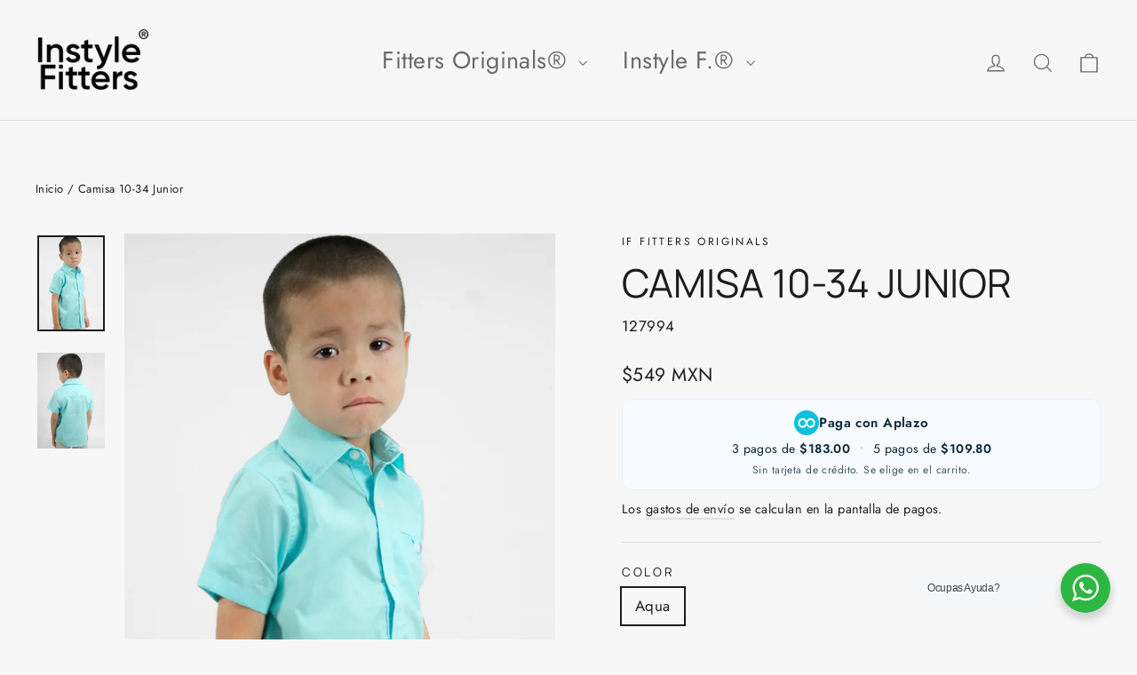

--- FILE ---
content_type: text/html; charset=utf-8
request_url: https://ffshop.mx/products/camisa-10-34-junior-manga-corta
body_size: 39669
content:
<!doctype html>
<html class="no-js" lang="es" dir="ltr">
<head>
<meta name="viewport" content="width=device-width, initial-scale=1">

<!-- Hyperspeed:362857 -->
<!-- hs-shared_id:294ca138 -->


<style id='hs-critical-css'>@charset "UTF-8";@media only screen and (-webkit-min-device-pixel-ratio:1.25),only screen and (-webkit-min-device-pixel-ratio:2.0833333333333335),only screen and (min-device-pixel-ratio:1.25),only screen and (min-resolution:1.25dppx),only screen and (min-resolution:200dpi){[data-animate_buttons=true] .btn:not(.btn--no-animate):not(.btn--tertiary):not(.btn--static){background-image:var(--urlButtonArrow2xPng)}}svg.icon path{fill:inherit;stroke:inherit}svg.icon-bag-minimal path,svg.icon-chevron-down path,svg.icon-close path,svg.icon-hamburger path,svg.icon-search path,svg.icon-user path{fill:none;stroke-width:var(--iconWeight);stroke:currentColor;stroke-linecap:var(--iconLinecaps);stroke-linejoin:var(--iconLinecaps)}.footer__clear{clear:both;height:40px}.quick-product__btn{background-color:var(--colorBtnPrimary);border-radius:50%;color:var(--colorBtnPrimaryText);font-size:calc(var(--typeBaseSize)*.85);height:65px;line-height:1.2;opacity:0;overflow:hidden;position:absolute;right:-15px;top:-15px;transform:translateY(5px);width:65px;z-index:2}.quick-product__label{display:block;position:relative;text-align:center}@keyframes page-fade-in-up{0%{opacity:0}to{opacity:1}}@keyframes fade-in{0%{opacity:0}to{opacity:1}}.flickity-enabled{position:relative}.flickity-viewport{height:100%;overflow:hidden;position:relative}.flickity-slider{height:100%;position:absolute;width:100%}tool-tip{display:none}.tool-tip__inner{animation:.3s forwards modal-close;opacity:0}.tool-tip__content{max-height:80vh;overflow:auto}@media only screen and (max-width:589px){.grid-newsletter .collapsible-trigger__icon{display:none}.grid-overflow-wrapper .grid__item{display:inline-block;flex:0 0 66vw;float:none;white-space:normal;width:66vw}.tool-tip__content{font-size:.85em}}.tool-tip__close{position:absolute;right:0;top:0}.tool-tip__close .icon{height:28px;width:28px}newsletter-reminder{bottom:20px;box-shadow:0 12px 25px #00000026;left:20px;max-width:240px;position:fixed;z-index:10}newsletter-reminder[data-enabled=false]{opacity:0;visibility:hidden}.newsletter-reminder__message.h3{margin:0;padding:var(--newsletterReminderPadding)}.image-wrap:not(.image-wrap__thumbnail) image-element{height:100%;left:0;position:absolute;top:0;width:100%}img{border:0;display:block;height:auto;max-width:100%}.image-element{opacity:0}.image-element[loading=eager]{opacity:1}.aos-animate[data-aos=image-fade-in] .image-element{animation:.5s cubic-bezier(.29,.65,.58,1) forwards fade-in}.image-wrap img{height:auto;-o-object-fit:cover;object-fit:cover;width:100%}predictive-search{align-items:center;display:flex;margin:0 auto;max-width:960px;position:relative;width:100%}[data-dark=false] input{color:#000!important}[data-dark=false] .btn--search path{stroke:#000!important}.predictive__screen{background:var(--colorModalBg);display:none;height:100vh;left:0;position:fixed;top:0;width:100vw}predictive-search form{display:flex;flex-wrap:wrap;position:relative;width:100%;z-index:4}.search__input-wrap{flex:5;position:relative}.search__input{background:var(--colorNavSearch,#fff);border-radius:calc(var(--roundness,0)*2);color:var(--color-body-text);flex:1;padding-left:16px;padding-right:16px;width:100%}.btn--search{position:absolute;right:15px;top:50%;transform:translateY(-50%)}.btn--search .icon{height:25px;width:25px}.btn--close-search{display:none;flex:30px 0 0;margin-left:10px}.btn--close-search .icon{height:25px;width:25px}.btn--close-search .icon path{stroke:var(--colorNavText)!important}.search__results{background:var(--color-body);color:var(--color-body-text);container-type:inline-size;display:none;margin-top:10px;max-height:80vh;overflow-y:auto;padding:0;position:absolute;top:100%;width:100%}@media only screen and (max-width:589px){newsletter-reminder{max-width:calc(100% - 40px)}.search__results{margin-left:calc(var(--pageWidthPadding,17px)*-1);margin-right:calc(var(--pageWidthPadding,17px)*-1);max-height:75vh;width:calc(100% + var(--pageWidthPadding,17px)*2)}}*,:after,:before,input{box-sizing:border-box}body,html{margin:0;padding:0}details,header,main,nav,summary{display:block}input[type=search]::-webkit-search-cancel-button,input[type=search]::-webkit-search-decoration{-webkit-appearance:none}.visually-hidden{clip:rect(0 0 0 0);border:0;height:1px;margin:-1px;overflow:hidden;padding:0;position:absolute;width:1px}.grid{list-style:none;margin:0 0 0 -30px;padding:0}.grid:after{clear:both;content:"";display:table}.grid__item{float:left;min-height:1px;padding-left:30px;width:100%}.hide{display:none!important}.text-left{text-align:left!important}.text-center{text-align:center!important}@media only screen and (max-width:589px){.grid{margin-left:-22px}.grid__item{padding-left:22px}.small--hide{display:none!important}.product-section .page-content{padding-top:20px}}@media only screen and (max-width:768px){.medium-down--hide{display:none!important}}@media only screen and (min-width:769px){.large-up--hide{display:none!important}}html{touch-action:manipulation}body,html{background-color:var(--colorBody);color:var(--colorTextBody)}.page-width{margin:0 auto;max-width:1300px}.page-width{padding:0 20px}@media only screen and (min-width:590px){.btn--search{right:10px}.medium-up--one-half{width:50%}.medium-up--hide{display:none!important}.medium-up--text-center{text-align:center!important}.page-width{padding:0 40px}}.page-content{padding-bottom:30px;padding-top:30px}.main-content{display:block;min-height:300px}hr{border:0;border-top:1px solid;border-top-color:var(--colorBorder);height:1px}details summary::-webkit-details-marker{display:none}body,button,input,p,select,textarea{-webkit-font-smoothing:antialiased;-webkit-text-size-adjust:100%;font-family:var(--typeBasePrimary),var(--typeBaseFallback);font-size:var(--typeBaseSize);font-weight:var(--typeBaseWeight);letter-spacing:var(--typeBaseSpacing);line-height:var(--typeBaseLineHeight);text-rendering:optimizeSpeed}body{font-weight:400}p{margin:0 0 20px}strong{font-weight:700}small{font-size:.9em}label{font-family:var(--typeHeaderPrimary),var(--typeHeaderFallback);font-weight:var(--typeHeaderWeight);letter-spacing:var(--typeHeaderSpacing);line-height:var(--typeHeaderLineHeight)}[data-type_header_accent_transform=true] label{letter-spacing:.2em;text-transform:uppercase}label{font-size:calc(var(--typeBaseSize)*.8)}[data-type_header_accent_transform=true] label{font-size:calc(var(--typeBaseSize)*.75)}label{display:block;margin-bottom:10px}.h1,.h2,.h3,h1,h2{font-family:var(--typeHeaderPrimary),var(--typeHeaderFallback);font-weight:var(--typeHeaderWeight);letter-spacing:var(--typeHeaderSpacing);line-height:var(--typeHeaderLineHeight)}.h1,.h2,.h3,h1,h2{display:block;margin:0 0 10px}.h1 a{font-weight:inherit;-webkit-text-decoration:none;text-decoration:none}@media only screen and (min-width:590px){.page-content{padding-bottom:60px;padding-top:60px}.main-content{min-height:700px}label{font-size:calc(var(--typeBaseSize)*.88)}[data-type_header_accent_transform=true] label{font-size:calc(var(--typeBaseSize)*.8)}.h1,.h2,.h3,h1,h2{margin:0 0 20px}}.h1,h1{font-size:calc(var(--typeHeaderSize)*.85)}@media only screen and (min-width:590px){.h1,h1{font-size:var(--typeHeaderSize)}}.h2,h2{font-size:calc(var(--typeHeaderSize)*.9*.85)}@media only screen and (min-width:590px){.h2,h2{font-size:calc(var(--typeHeaderSize)*.9)}}.h3{font-size:calc(var(--typeHeaderSize)*.85*.85)}@media only screen and (min-width:590px){.h3{font-size:calc(var(--typeHeaderSize)*.85)}}.icon-and-text{align-items:center;display:flex;flex-wrap:nowrap}.icon-and-text .icon{flex:0 0 auto}ul{margin:0 0 20px 40px;padding:0;text-rendering:optimizeLegibility}ul ul{margin:4px 0 5px 20px}li{margin-bottom:.25em}.no-bullets{list-style:none;margin-left:0}.inline-list{margin:0;padding:0}.inline-list li{display:inline-block;margin-bottom:0;vertical-align:middle}.text-link,a{background:0 0;color:var(--colorTextBody);-webkit-text-decoration:none;text-decoration:none}.text-link{background:0 0;border:0;display:inline;margin:0;padding:0}.rte a{color:var(--colorLink)}button{color:currentColor;overflow:visible}.btn{font-family:var(--typeHeaderPrimary),var(--typeHeaderFallback);font-weight:var(--typeHeaderWeight);letter-spacing:var(--typeHeaderSpacing);line-height:var(--typeHeaderLineHeight)}.btn{-webkit-appearance:none;-moz-appearance:none;background:var(--colorBtnPrimary);border:1px solid transparent;border-radius:0;color:var(--colorBtnPrimaryText);display:inline-block;font-size:16px;line-height:1.42;margin:0;min-width:90px;padding:11px 20px;text-align:center;-webkit-text-decoration:none;text-decoration:none;vertical-align:middle;white-space:normal;width:auto}@media only screen and (max-width:589px){.btn{font-size:14px;padding:8px 18px}}.btn--no-animate{background-image:none}[data-animate_buttons=true] .btn:not(.btn--no-animate):not(.btn--tertiary):not(.btn--static){background:var(--colorBtnPrimary) var(--urlButtonArrowPng) no-repeat 150% 35%;background-size:29px}[data-animate_buttons=true] .btn.add-to-cart--secondary:not(.btn--no-animate):not(.btn--tertiary):not(.btn--static){background-image:var(--urlButtonArrowBlackPng)}@media only screen and (-webkit-min-device-pixel-ratio:1.25),only screen and (-webkit-min-device-pixel-ratio:2.0833333333333335),only screen and (min-device-pixel-ratio:1.25),only screen and (min-resolution:1.25dppx),only screen and (min-resolution:200dpi){[data-animate_buttons=true] .btn:not(.btn--no-animate):not(.btn--tertiary):not(.btn--static){background-image:var(--urlButtonArrow2xPng)}[data-animate_buttons=true] .btn.add-to-cart--secondary:not(.btn--no-animate):not(.btn--tertiary):not(.btn--static){background-image:var(--urlButtonArrowBlack2xPng)}}.btn--large{font-size:18px;padding:15px 20px}.btn--full{font-size:16px;padding:11px 20px;width:100%}.btn--body{background-color:var(--colorBody);color:var(--colorTextBody)}.btn--circle{border-radius:50%;line-height:1;min-width:0;padding:10px}.btn--circle .icon{height:20px;width:20px}.btn--circle:after,.btn--circle:before{background:0 0;content:none;width:auto}.btn--circle.btn--large .icon{height:30px;width:30px}.btn--circle.btn--large{padding:15px}.collapsible-trigger-btn{display:block;padding:22.85714px 0;text-align:left;width:100%}.shopify-payment-button{margin-top:10px}.payment-buttons .add-to-cart,.payment-buttons .shopify-payment-button{min-height:50px}.payment-buttons .add-to-cart--secondary{font-family:var(--typeHeaderPrimary),var(--typeHeaderFallback);font-weight:var(--typeHeaderWeight);letter-spacing:var(--typeHeaderSpacing);line-height:var(--typeHeaderLineHeight)}.payment-buttons .add-to-cart--secondary{background-color:var(--colorBody)!important;color:var(--colorTextBody)!important}.payment-buttons .add-to-cart--secondary{border:1px solid;border-color:var(--colorTextBody);border-radius:0;font-size:16px;padding:11px 20px}@media only screen and (max-width:589px){.collapsible-trigger-btn{padding:20px 0}.payment-buttons .add-to-cart--secondary{font-size:14px;padding:8px 18px}}svg:not(:root){overflow:hidden}iframe{max-width:100%}.video-wrapper{height:0;height:auto;max-width:100%;overflow:hidden;padding-bottom:56.25%;position:relative}.video-wrapper--modal{width:1000px}form{margin:0}button,input,textarea{-webkit-appearance:none;-moz-appearance:none}button{background:0 0;border:none;display:inline-block}fieldset{border:1px solid;border-color:var(--colorBorder);padding:20px}legend{border:0;padding:0}input,select,textarea{border:1px solid;border-color:var(--colorBorder);border-radius:0;max-width:100%;padding:8px 10px}input.disabled{border-color:#b6b6b6}textarea{min-height:100px}input[type=radio]{margin:0 10px 0 0;padding:0;width:auto}input[type=radio]{-webkit-appearance:radio;-moz-appearance:radio}select{-webkit-appearance:none;-moz-appearance:none;appearance:none;background-color:transparent;color:inherit;display:inline-block;padding-right:28px;text-indent:.01px;text-overflow:"";vertical-align:middle}select{background-image:var(--urlIcoSelect);background-position:100%;background-position:right 10px center;background-repeat:no-repeat;background-size:11px}option{background-color:#fff;color:#000}option[disabled]{color:#ccc}select::-ms-expand{display:none}.hidden-label{clip:rect(0 0 0 0);border:0;height:1px;margin:-1px;overflow:hidden;padding:0;position:absolute;width:1px}small{display:block}.input-group{display:flex}.input-group .input-group-field:first-child{border-radius:0}.input-group .input-group-btn:last-child>.btn{border-radius:0}.input-group input::-moz-focus-inner{border:0;margin-bottom:-1px;margin-top:-1px;padding:0}.input-group-btn,.input-group-field{margin:0}.input-group .input-group-field{flex:1 1 auto;min-width:0}.input-group-btn{flex:0 1 auto;padding:0}.input-group-btn .icon{vertical-align:initial}.input-group-btn .btn{background-image:none!important}.input-group-btn .btn{height:100%;margin-top:0}.icon{fill:currentColor;display:inline-block;height:20px;vertical-align:middle;width:20px}svg.icon circle,svg.icon path{fill:inherit;stroke:inherit}svg.icon-bag-minimal path,svg.icon-chevron-down path,svg.icon-close path,svg.icon-globe circle,svg.icon-globe path,svg.icon-hamburger path,svg.icon-search path,svg.icon-user path{fill:none;stroke-width:var(--iconWeight);stroke:currentColor;stroke-linecap:var(--iconLinecaps);stroke-linejoin:var(--iconLinecaps)}.icon__fallback-text{clip:rect(0 0 0 0);border:0;height:1px;margin:-1px;overflow:hidden;padding:0;position:absolute;width:1px}.drawer{-webkit-overflow-scrolling:touch;background-color:var(--colorDrawers);bottom:0;color:var(--colorDrawerText);display:none;max-width:95%;overflow:hidden;position:fixed;top:0;z-index:30}@media screen and (max-height:400px){.drawer{overflow:scroll}.drawer .drawer__contents{height:auto}}.drawer a:not(.btn){color:var(--colorDrawerText)}.drawer--left{left:-350px;width:350px}.drawer__fixed-header,.drawer__header,.drawer__scrollable{padding-left:25px;padding-right:25px}@media only screen and (min-width:590px){.drawer__fixed-header,.drawer__header,.drawer__scrollable{padding-left:40px;padding-right:40px}}.drawer__header{border-bottom:1px solid;border-bottom-color:var(--colorDrawerBorder);display:table;margin-bottom:0;min-height:70px;padding:15.38462px 0;width:100%}.drawer__fixed-header{min-height:70px;overflow:visible}.drawer__fixed-header,.drawer__header{height:auto}.drawer__close,.drawer__title{display:table-cell;vertical-align:middle}.drawer__title{font-family:var(--typeHeaderPrimary),var(--typeHeaderFallback);font-weight:var(--typeHeaderWeight);letter-spacing:var(--typeHeaderSpacing);line-height:var(--typeHeaderLineHeight)}.drawer__title{font-size:24px;width:100%}.drawer__close{text-align:center;width:1%}.drawer__close-button{color:inherit;height:100%;padding:0 15px;position:relative;right:-20px}.drawer__close-button .icon{height:23px;width:23px}@media only screen and (min-width:769px){.drawer__close-button{right:0}.drawer__close-button{right:-20px}}.drawer__contents{display:flex;flex-direction:column;height:100%}.drawer__scrollable{display:flex;flex:1 1 auto;flex-direction:column;overflow-y:hidden}.drawer__scrollable{-webkit-overflow-scrolling:touch;overflow:hidden;overflow-y:auto;padding-top:20px}[data-transitions=true] .transition-body{opacity:0}.loaded[data-transitions=true] .transition-body{animation:.8s forwards page-fade-in-up}.loaded[data-transitions=true][data-animate_page_transition_style=page-slow-fade] .transition-body{animation-duration:1.2s}.image-wrap{background:var(--colorSmallImageBg);overflow:hidden;position:relative}.image-wrap img:not([role=presentation]){display:block;height:100%;-o-object-fit:cover;object-fit:cover;position:absolute;width:100%}[data-animate_images=true] .image-wrap img:not([role=presentation]),[data-animate_images=true] .image-wrap svg{opacity:0}[data-animate_images=true] .aos-animate .image-wrap img:not([role=presentation]),[data-animate_images=true] .aos-animate .image-wrap svg,[data-animate_images=true] .aos-animate.image-wrap img:not([role=presentation]){animation:.5s cubic-bezier(.26,.54,.32,1) forwards;animation-name:var(--animateImagesStyleSmall)}.appear-animation{opacity:0;transform:translateY(40px)}@media only screen and (min-width:590px){.drawer__fixed-header,.drawer__header{min-height:95px}.drawer__close-button .icon{height:28px;width:28px}.drawer__scrollable{padding-top:40px}.appear-animation{transform:translateY(60px)}}.tool-tip__close{padding:10px}predictive-search .predictive__screen{top:100%}.site-footer input{font-size:calc(var(--typeBaseSize)*.93)}.site-footer input{background-color:var(--colorFooter);border:1px solid;border-color:var(--colorFooterTextAlpha012);color:var(--colorFooterText)}.site-footer input::-webkit-input-placeholder{color:var(--colorFooterText);opacity:1}.site-footer input:-moz-placeholder{color:var(--colorFooterText);opacity:1}.site-footer input::-moz-placeholder{color:var(--colorFooterText);opacity:1}.site-footer input:-ms-input-placeholder{color:var(--colorFooterText);opacity:1}.site-footer input::-ms-input-placeholder{color:var(--colorFooterText);opacity:1}.footer__title{font-family:var(--typeHeaderPrimary),var(--typeHeaderFallback);font-weight:var(--typeHeaderWeight);letter-spacing:var(--typeHeaderSpacing);line-height:var(--typeHeaderLineHeight)}[data-type_header_accent_transform=true] .footer__title{letter-spacing:.2em;text-transform:uppercase}.footer__title{color:var(--colorFooterText);font-size:calc(var(--typeHeaderSize)*.52)}[data-type_header_accent_transform=true] .footer__title{font-size:calc(var(--typeHeaderSize)*.42)}@media only screen and (max-width:589px){predictive-search .search__results{margin-left:-20px;margin-right:-10px;width:calc(100% + 30px)}predictive-search form{margin:0 10px 0 20px}.grid-newsletter .collapsible-trigger-btn{padding-bottom:0;padding-top:30px}.grid-newsletter .collapsible-trigger__icon{display:none}}.rte:after{clear:both;content:"";display:table}.rte p{margin-bottom:25px}.rte p:last-child{margin-bottom:0}.rte a:not(.rte__image):not(.btn){border-bottom:2px solid;border-bottom-color:var(--colorTextBodyAlpha01);position:relative;-webkit-text-decoration:none;text-decoration:none}[data-animate_underlines=true] .rte a:not(.btn):after{border-bottom:2px solid currentColor;bottom:-2px;content:"";left:0;position:absolute;transform:scale(0);transform-origin:0 50%;width:100%}.header-layout{display:flex;justify-content:space-between}.header-item{align-items:center;display:flex;flex:1 1 auto}.header-item--logo{flex:0 0 auto}.header-item--icons{flex:0 1 auto;justify-content:flex-end}.header-layout[data-logo-align=center] .header-item--icons,.header-layout[data-logo-align=center] .header-item--navigation{flex:1 1 130px}.header-item--logo-split{align-items:center;display:flex;flex:1 1 100%;justify-content:center}.header-item--logo-split .header-item:not(.header-item--logo){flex:1 1 20%;text-align:center}.header-item--split-left{justify-content:flex-end}.header-item--left .site-nav{margin-left:-12px}.header-item--icons .site-nav{margin-right:-12px}.site-header{background:var(--colorNav);padding:5px 0;position:relative}@media only screen and (min-width:590px){.footer__title{font-size:calc(var(--typeHeaderSize)*.55);margin-bottom:20px}[data-type_header_accent_transform=true] .footer__title{font-size:calc(var(--typeHeaderSize)*.42)}.header-layout[data-logo-align=center] .header-item--logo{margin:0 26.66667px}.site-header{padding:20px 0}}.site-header__logo{display:block;margin:13.33333px 0}.header-layout[data-logo-align=center] .site-header__logo{margin-left:auto;margin-right:auto;text-align:center}.site-header__logo a{-webkit-text-decoration:none;text-decoration:none}.site-header__logo img{display:block}.site-header .site-header__logo img{left:0;position:absolute;top:0}.site-header__logo-link{align-items:center;color:var(--colorNavText);display:flex;position:relative}.site-header__search-container{bottom:0;height:100%;left:0;position:absolute;right:0;visibility:hidden;z-index:28}.site-header__search{background-color:var(--colorBody);bottom:0;color:var(--colorTextBody);display:flex;left:0;position:absolute;right:0;top:0;transform:translate3d(0,-110%,0);z-index:28}.site-header__search .page-width{align-items:stretch;display:flex;flex:1 1 100%}.site-header__search .icon{height:30px;width:30px}@media only screen and (max-width:589px){.header-item--left .site-nav{margin-left:-10px}.header-item--icons .site-nav{margin-right:-10px}.site-header__logo-link{margin:0 auto}.site-header__search .page-width{padding:0}.site-header__search .icon{height:27px;width:27px}}.site-nav{margin:0}.site-nav--icons{align-items:center;display:flex}.site-nav__icons{font-size:0;white-space:nowrap}.site-nav__item{display:inline-block;margin:0;position:relative}.site-nav__item .icon-chevron-down{height:10px;width:10px}.site-nav__link{color:var(--colorNavText);display:inline-block;padding:10px 20px;-webkit-text-decoration:none;text-decoration:none;vertical-align:middle;white-space:nowrap}.site-nav__link .icon-chevron-down{margin-left:5px}@media only screen and (max-width:768px){input,textarea{font-size:16px}.site-nav__link{padding:10px}}.site-nav--has-dropdown{z-index:6}.site-nav__link--icon{font-size:0;padding-left:12px;padding-right:12px}.site-nav__link--icon .icon{height:30px;width:30px}@media only screen and (max-width:589px){.site-nav__link--icon{padding-left:10px;padding-right:10px}.site-nav__link--icon+.site-nav__link--icon{margin-left:-3px}.site-nav__link--icon .icon{height:27px;width:27px}}.site-nav__dropdown{background-color:var(--colorBody);box-shadow:0 10px 20px #00000017;display:block;left:0;margin:0;max-height:90vh;min-width:100%;overflow:initial;padding:10px 0 5px;position:absolute;transform:translate3d(0,-25px,0);visibility:hidden;z-index:5}.site-nav__dropdown a:not(.megamenu__promo-link){background-color:var(--colorBody);padding-right:40px}.mobile-nav{margin:-20px -20px 0}.mobile-nav li{list-style:none;margin-bottom:0}.mobile-nav__item{display:block;overflow:hidden;position:relative;width:100%}.mobile-nav>.mobile-nav__item{background-color:var(--colorDrawers)}.mobile-nav__item:after{border-bottom:1px solid;border-bottom-color:var(--colorDrawerBorder);bottom:0;content:"";left:20px;position:absolute;right:20px}.mobile-nav__item .mobile-nav__faux-link,.mobile-nav__item a:not(.megamenu__promo-link){display:block;font-size:19px}@media only screen and (min-width:590px){.mobile-nav__item .mobile-nav__faux-link,.mobile-nav__item a:not(.megamenu__promo-link){font-size:24px}}.mobile-nav__item .mobile-nav__faux-link,.mobile-nav__item a,.mobile-nav__toggle button{color:var(--colorDrawerText);padding:15px 20px;-webkit-text-decoration:none;text-decoration:none}.mobile-nav__child-item{display:flex}.mobile-nav__spacer{height:0;padding:5px}.mobile-nav__has-sublist{display:table;position:relative;width:100%}.mobile-nav__has-sublist .mobile-nav__link{display:table-cell;vertical-align:middle;width:100%}.mobile-nav__link--button{padding:0;text-align:left;width:100%}.mobile-nav__link--button-small{width:auto}.mobile-nav__link--button-small .collapsible-trigger__icon{right:-10px}.mobile-nav__toggle{display:table-cell;vertical-align:middle;width:1%}.mobile-nav__toggle .icon{height:16px;width:16px}.mobile-nav__sublist{margin:0}.mobile-nav__sublist .mobile-nav__item:after{border-bottom:none;bottom:auto;top:0}.mobile-nav__sublist .megamenu__promo--mobile:last-child,.mobile-nav__sublist .mobile-nav__item:last-child{padding-bottom:20px}.mobile-nav__sublist .mobile-nav__faux-link,.mobile-nav__sublist .mobile-nav__link{font-family:var(--typeBasePrimary),var(--typeBaseFallback);font-size:var(--typeBaseSize);font-weight:var(--typeBaseWeight);font-weight:400;letter-spacing:var(--typeBaseSpacing);line-height:var(--typeBaseLineHeight);padding:10px 25px 10px 40px}.mobile-nav__grandchildlist{margin:0}.mobile-nav__grandchildlist .mobile-nav__item:last-child{padding-bottom:0}.mobile-nav__grandchildlist .mobile-nav__link{padding-left:60px}.mobile-nav__social{margin:10px 0 15px -5px}.mobile-nav__social li{display:inline-block;margin-right:10px}.mobile-nav__social a{padding:10px 5px}.mobile-nav__social .icon{height:24px;width:24px}@media only screen and (min-width:590px){.site-nav__link--icon .icon{height:28px;width:28px}}.cart-link{display:inline-block;line-height:1;position:relative}.cart-link__bubble{display:none}.breadcrumb{font-size:13px;margin-bottom:40px}@media only screen and (max-width:589px){.breadcrumb{font-size:11px;margin-bottom:20px}}.breadcrumb__divider{color:currentColor}.site-nav--is-megamenu.site-nav__item{position:static}.megamenu{line-height:1.8;max-height:70vh;overflow-y:auto;padding:52px 0}.megamenu__wrapper{align-items:flex-start;display:flex}.megamenu__promo{flex:0 0 280px;padding-left:30px;text-align:center}.megamenu__promo--mobile{padding:0}.megamenu__promo-image{margin-bottom:15px}.megamenu__cols{display:flex;flex:1 1 100%;flex-wrap:wrap}.megamenu__col{-moz-column-break-inside:avoid;break-inside:avoid;flex:1 1 auto;page-break-inside:avoid}.megamenu__link-label{display:inline-block;position:relative}.megamenu__link-label:after{border-bottom:2px solid currentColor;bottom:0;content:"";display:block;left:0;position:absolute;transform:scaleX(0);transform-origin:0 50%;width:100%}.megamenu__col-title a{font-size:calc(var(--typeBaseSize) + 1px);font-weight:700}.modal{align-items:center;bottom:0;color:#fff;display:none;justify-content:center;left:0;opacity:1;overflow:hidden;position:fixed;right:0;top:0;z-index:25}.modal a{color:inherit}.modal .btn:not([disabled]){color:var(--colorBtnPrimaryText)}.modal.modal--quick-shop{align-items:flex-start}.modal__inner{align-items:center;display:flex;flex:0 1 auto;margin:20px;max-width:100%;transform-style:preserve-3d}.modal--square .modal__inner{background-color:var(--colorBody);color:var(--colorTextBody)}.modal__inner img{display:block;max-height:90vh}.modal__centered{flex:0 1 auto;max-width:100%;min-width:1px;position:relative}.modal--square .modal__centered-content{-webkit-overflow-scrolling:touch;max-height:80vh;min-height:190px;min-width:200px;overflow:auto;padding:30px}.modal__close{border:0;color:#fff;padding:20px;position:fixed;right:0;top:0}@media only screen and (min-width:590px){.modal__inner{margin:40px}.modal--square .modal__centered-content{max-height:90vh;max-width:1200px;padding:60px}.modal__close{padding:40px}}.modal__close .icon{height:28px;width:28px}.modal--square .modal__close{color:var(--colorTextBody);padding:13.33333px;position:absolute}.modal .page-width{padding:0}.popup-cta{margin-bottom:20px}:root{--collapsibleIconWidth:12px}@media only screen and (max-width:589px){.modal--mobile-friendly{bottom:0;overflow:auto;top:auto}.modal--mobile-friendly.modal--square .modal__centered-content{padding:40px 20px}.modal--mobile-friendly .modal__inner{box-shadow:0 10px 20px #0000004d;margin:10px}.modal--mobile-friendly input{font-size:16px!important}.modal--mobile-friendly .input-group{margin:0 auto 20px}.modal--mobile-friendly .btn{min-width:auto}:root{--collapsibleIconWidth:10px}}.collapsible-trigger{color:inherit;position:relative}.mobile-nav__toggle button{padding:20px 30px}.collapsible-trigger__icon{display:block;height:var(--collapsibleIconWidth);position:absolute;right:0;top:50%;transform:translateY(-50%);width:var(--collapsibleIconWidth)}.mobile-nav__has-sublist .collapsible-trigger__icon{right:20px}.collapsible-trigger__icon .icon{display:block;height:var(--collapsibleIconWidth);width:var(--collapsibleIconWidth)}.collapsible-trigger__icon--circle{border:1px solid;border-color:var(--colorBorder);border-radius:50%;height:24px;text-align:center;width:24px}.collapsible-trigger__icon--circle .icon{left:50%;position:absolute;top:50%;transform:translate(-50%,-50%)}.collapsible-trigger .collapsible-trigger__icon .icon-minus{display:none}.collapsible-content--all{backface-visibility:hidden;height:0;opacity:0;overflow:hidden;visibility:hidden}.collapsible-content--all .collapsible-content__inner{transform:translateY(40px)}.pswp{-webkit-text-size-adjust:100%;-webkit-backface-visibility:hidden;display:none;height:100%;left:0;outline:0;overflow:hidden;position:absolute;top:0;touch-action:none;width:100%;z-index:1500}.pswp__bg{-webkit-backface-visibility:hidden;background:var(--colorBody);height:100%;left:0;opacity:0;position:absolute;top:0;transform:translateZ(0);width:100%}.pswp__scroll-wrap{height:100%;left:0;overflow:hidden;position:absolute;top:0;width:100%}.pswp__container{bottom:0;left:0;position:absolute;right:0;top:0;touch-action:none}.pswp__container{-webkit-touch-callout:none}.pswp__bg{will-change:opacity}.pswp__container{-webkit-backface-visibility:hidden}.pswp__item{bottom:0;left:0;overflow:hidden;position:absolute;right:0;top:0}.pswp__button{box-shadow:0 5px 5px #0000001a;position:relative}.pswp__button:after{bottom:0;content:"";display:block;left:0;position:absolute;right:0;top:0}.pswp__button--arrow--left .icon,.pswp__button--arrow--right .icon{height:13px;margin:8px;width:13px}.pswp__ui{align-items:center;bottom:40px;display:flex;justify-content:center;left:0;position:absolute;right:0;transform:translateY(0)}.pswp__ui .btn{margin:15px}.pswp__ui--hidden{transform:translateY(150%)}::-webkit-input-placeholder{color:inherit;opacity:.5}:-moz-placeholder{color:inherit;opacity:.5}:-ms-input-placeholder{color:inherit;opacity:.5}::-ms-input-placeholder{color:inherit;opacity:1}input,select,textarea{background-color:transparent;color:inherit}input.disabled{background-color:#f6f6f6;border-color:transparent}.product-block{margin-bottom:25px}.product-block hr{margin:0}.product-block--sales-point+.product-block--sales-point{margin-top:-20px}.site-header__logo .logo--inverted{display:none}.site-header__logo{font-size:20px;width:100%}@media only screen and (min-width:590px){.site-header__logo{font-size:25px;text-align:left}}.site-header__logo a{color:var(--colorNavText)}.site-nav__dropdown-link{display:block;font-size:16px;padding:6px 20px;white-space:nowrap}.variant-input-wrap{border:0;margin:0 0 -12px;padding:0;position:relative}.variant-input-wrap input{clip:rect(0 0 0 0);border:0;height:1px;margin:-1px;overflow:hidden;padding:0;position:absolute;width:1px}.variant-input-wrap label{background-color:var(--colorBody);box-shadow:0 0 0 1px var(--colorBorder);display:inline-block;font-family:var(--typeBasePrimary),var(--typeBaseFallback);font-size:var(--typeBaseSize);font-style:normal;font-weight:400;font-weight:var(--typeBaseWeight);letter-spacing:var(--typeBaseSpacing);line-height:1;line-height:var(--typeBaseLineHeight);margin:0 8px 12px 0;overflow:hidden;padding:7px 15px;position:relative;text-transform:none}.variant-input-wrap label.disabled{color:var(--colorBorder)}.variant-input-wrap label.disabled:after{border-left:1px solid;border-color:var(--colorBorder);bottom:0;content:"";left:50%;position:absolute;top:0;transform:rotate(45deg)}.variant-input-wrap input[type=radio]:checked+label{box-shadow:0 0 0 2px var(--colorTextBody)}.variant-input{display:inline-block}.variant-wrapper+.variant-wrapper{margin-top:25px}.variant__label{display:block;font-style:normal;margin-bottom:10px}@media only screen and (max-width:589px){.variant-input-wrap label{font-size:calc(var(--typeBaseSize) - 1px)}.grid-overflow-wrapper .grid__item{display:inline-block;flex:0 0 66vw;float:none;white-space:normal;width:66vw}.grid-overflow-wrapper .grid__item:last-child:after{content:"";display:inline-block;height:1px;margin-right:20px;width:100%}.grid-overflow-wrapper .grid__item--view-all{align-self:center}}.grid-product__see-all{border:1px solid;border-color:var(--colorBorder);display:inline-block;margin-top:-60px;padding:20px;text-align:center}.sales-points{list-style:none;margin:0;padding:0}.sales-point{display:block;margin-bottom:10px}.sales-point:last-child{margin-bottom:0}.sales-point .icon{height:25px;margin-right:10px;position:relative;width:25px}@keyframes inventory-pulse{0%{opacity:.5}to{opacity:0;transform:scale(2.5)}}.icon--inventory:after,.icon--inventory:before{background:#54c63a;border-radius:9px;content:"";height:9px;left:0;margin:8px;position:absolute;top:0;width:9px}.icon--inventory:before{animation:2s linear infinite inventory-pulse}.inventory--low .icon--inventory:after,.inventory--low .icon--inventory:before{background:#f4af29}.announcement{background-color:var(--colorAnnouncement);color:var(--colorAnnouncementText);max-height:100px;overflow:hidden;position:relative;transform:translateZ(0);z-index:29}.announcement__text{display:block;font-size:14px;padding:5px 20px 4px;text-align:center}.shopify-section-group-header-group>.announcement{z-index:6}.newsletter{margin:0 auto;max-width:520px}@media only screen and (max-width:589px){.modal .input-group{margin-bottom:0}.modal .newsletter p{margin-bottom:15px}.form__submit--large{display:none}.form__submit--small{display:block}}.modal .newsletter p{font-size:var(--typeBaseSize);margin-bottom:20px}@media only screen and (min-width:590px){.announcement__text{font-size:16px;padding:6px 20px 5px}.modal .newsletter p{font-size:calc(var(--typeBaseSize) + 2px)}}.modal .newsletter input{font-size:var(--typeBaseSize)}.newsletter__input-group{background-color:var(--colorInputBg);margin:0 20px 20px;max-width:400px}.newsletter__input::-webkit-input-placeholder{color:var(--colorTextBody);opacity:1}.newsletter__input:-moz-placeholder{color:var(--colorTextBody);opacity:1}.newsletter__input::-moz-placeholder{color:var(--colorTextBody);opacity:1}.newsletter__input:-ms-input-placeholder{color:var(--colorTextBody)}.newsletter__input::-ms-input-placeholder{color:var(--colorTextBody);opacity:1}[data-has-image] .modal__close{background-color:var(--colorBody);border-radius:50%;padding:5px;right:10px;top:10px}[data-section-type=newsletter-popup] .rte{margin-bottom:0;margin-top:20px}@media only screen and (min-width:590px){.modal .newsletter input{font-size:calc(var(--typeBaseSize) + 1px)}.newsletter__input-group{margin:0 auto 20px}.form__submit--large{display:block}.form__submit--small{display:none}[data-section-type=newsletter-popup] .rte{margin-bottom:0;margin-top:20px}.product-single__sticky{position:sticky;top:20px}}[data-section-type=newsletter-popup] .popup-cta,[data-section-type=newsletter-popup] .rte p{margin-bottom:0}[data-section-type=newsletter-popup] .newsletter__input-group{margin-bottom:0;margin-top:30px}[data-section-type=newsletter-popup] .social-icons a{display:inline-block;margin-top:30px;padding:0 5px}.modal__centered-content.newsletter--has-image{padding:0}.modal__centered-content.newsletter--has-image .newsletter-popup{display:flex;max-width:800px;min-width:650px}.modal__centered-content.newsletter--has-image .form__submit--large{display:none}.modal__centered-content.newsletter--has-image .form__submit--small{display:block}.modal__centered-content.newsletter--has-image .newsletter-popup__image-wrapper{position:relative;width:50%}@media only screen and (max-width:589px){[data-has-image] .modal__close{background-color:transparent;right:0;top:0}[data-section-type=newsletter-popup]{bottom:20px;text-align:center}[data-section-type=newsletter-popup] .modal__inner{max-width:calc(100% - 40px)}.modal--square[data-section-type=newsletter-popup] .modal__close{padding:5px}[data-section-type=newsletter-popup] .newsletter__input-group{margin-bottom:0;margin-top:20px}.modal__centered-content.newsletter--has-image{padding:0}.modal__centered-content.newsletter--has-image .newsletter-popup{max-width:none;min-width:0}.modal__centered-content.newsletter--has-image .newsletter-popup__image-wrapper{display:none}}.modal__centered-content.newsletter--has-image .newsletter-popup__image{height:100%;-o-object-fit:cover;object-fit:cover;position:absolute;width:100%}.modal__centered-content.newsletter--has-image .newsletter-popup__content{padding:40px;width:50%}newsletter-reminder{background-color:var(--colorBtnPrimary);color:var(--colorBtnPrimaryText);z-index:5}newsletter-reminder.modal--square .modal__close{color:var(--colorBtnPrimaryText);padding:0}newsletter-reminder .newsletter-reminder__message{font-size:calc(var(--typeHeaderSize)*.5)}.form__submit--small{line-height:0}.product-single__meta{padding-left:45px}@media only screen and (max-width:589px){.modal__centered-content.newsletter--has-image .newsletter-popup__content{padding:0 0 20px;width:100%}.product-single__meta{margin-top:20px;padding-left:0}}.product-single__title{word-wrap:break-word;font-size:calc(var(--typeHeaderSize)*.8);margin-bottom:6.66667px}@media only screen and (min-width:590px){.product-single__title{font-size:var(--typeHeaderSize);margin-bottom:10px}.product__main-photos{order:2}}.product-single__sku{margin-bottom:6.66667px}.product-single__variants{display:none}.product-image-main{position:relative}.product__photos--beside{display:flex;width:100%}.product__photos{direction:ltr}.product__photos a{display:block;max-width:100%}.product__photos img{display:block;margin:0 auto;max-width:100%;width:100%}.product__main-photos{flex:1 1 auto;overflow:hidden;position:relative}.product-main-slide:not(.is-selected) button{display:none}.product-main-slide{display:none;width:100%}.flickity-slider .product-main-slide,.product-main-slide:first-child{display:block}.product__thumbs{overflow:hidden;position:relative}.product__thumbs--beside{flex:0 0 60px;margin-left:11px;max-width:60px}.product__thumbs--scroller{-ms-overflow-style:-ms-autohiding-scrollbar;scroll-behavior:smooth;scrollbar-width:none}.product__thumbs--scroller::-webkit-scrollbar{height:0;width:0}.product__thumbs--beside .product__thumbs--scroller{bottom:0;left:0;overflow-y:scroll;position:absolute;right:0;top:0;width:100%}.product__thumb-item{border:2px solid transparent}.product__thumb-item a.is-active{outline:0}.product__thumb-item a.is-active:before{bottom:0;box-shadow:inset 0 0 0 2px var(--colorTextBody);content:"";display:block;left:0;position:absolute;right:0;top:0;z-index:1}.product__thumbs--beside .product__thumb-item{margin-bottom:11px}.product__thumb{display:block;position:relative}.product__thumb>.image-wrap img{height:auto;position:static}.product__policies{font-size:.85em;margin-top:6.6px}.product__price{font-size:calc(var(--typeBaseSize) + 2px)}@media only screen and (min-width:590px){.product__thumbs--beside{flex:0 0 80px;margin-left:0;margin-right:20px;max-width:80px}.product__thumbs--beside .product__thumb-item{margin-bottom:20px}.product__policies{margin-top:10px}.product__price{font-size:calc(var(--typeBaseSize) + 4px)}}.product__unit-price{font-size:.8em;opacity:.8}.product-slideshow.flickity-enabled .product-main-slide{display:none}.product-slideshow.flickity-enabled .flickity-viewport .product-main-slide{display:block}.product__photo-zoom{bottom:0;position:absolute;right:0}@media only screen and (max-width:589px){.product__photo-zoom{padding:6px}.product__main-photos .product__photo-zoom{margin-bottom:10px;margin-right:10px}.product-slideshow .product__photo-zoom{opacity:0}.product-slideshow .is-selected .product__photo-zoom{opacity:1}}@media only screen and (min-width:590px){.product__photo-zoom{border-radius:0;left:0;margin:0;opacity:0;top:0;width:100%}.product__photo-zoom span,.product__photo-zoom svg{display:none}}.shopify-payment-terms{margin:12px 0}.shopify-payment-terms:empty{display:none}:root{--typeHeaderPrimary:Poppins;--typeHeaderFallback:sans-serif;--typeHeaderSize:35px;--typeHeaderWeight:700;--typeHeaderLineHeight:1.2;--typeHeaderSpacing:0.0em;--typeBasePrimary:Jost;--typeBaseFallback:sans-serif;--typeBaseSize:17px;--typeBaseWeight:400;--typeBaseLineHeight:1.6;--typeBaseSpacing:0.025em;--iconWeight:3px;--iconLinecaps:miter;--animateImagesStyle:zoom-fade;--animateImagesStyleSmall:zoom-fade-small;--animateSectionsBackgroundStyle:zoom-fade;--animateSectionsTextStyle:rise-up;--animateSectionsTextStyleAppendOut:rise-up-out;--colorAnnouncement:#ff2300;--colorAnnouncementText:#e5ff33;--colorBody:#f9f9f9;--colorBodyAlpha05:rgba(249, 249, 249, 0.05);--colorBodyDim:#ececec;--colorBodyLightDim:#f4f4f4;--colorBodyMediumDim:#efefef;--colorBorder:#e8e8e1;--colorBtnPrimary:#111111;--colorBtnPrimaryDim:#040404;--colorBtnPrimaryText:#ffffff;--colorCartDot:#ff4f33;--colorDrawers:#ffffff;--colorDrawersDim:#f2f2f2;--colorDrawerBorder:#e8e8e1;--colorDrawerText:#000000;--colorDrawerTextDarken:#000000;--colorDrawerButton:#111111;--colorDrawerButtonText:#ffffff;--colorFooter:#111111;--colorFooterText:#ffffff;--colorFooterTextAlpha01:rgba(255, 255, 255, 0.1);--colorFooterTextAlpha012:rgba(255, 255, 255, 0.12);--colorFooterTextAlpha06:rgba(255, 255, 255, 0.6);--colorHeroText:#ffffff;--colorInputBg:#f9f9f9;--colorInputBgDim:#ececec;--colorInputBgDark:#e0e0e0;--colorInputText:#1c1d1d;--colorLink:#1c1d1d;--colorModalBg:rgba(0, 0, 0, 0.6);--colorNav:#1c1d1d;--colorNavText:#ffffff;--colorSalePrice:#ff4f33;--colorSaleTag:#1c1d1d;--colorSaleTagText:#e5ff33;--colorTextBody:#1c1d1d;--colorTextBodyAlpha0025:rgba(28, 29, 29, 0.03);--colorTextBodyAlpha005:rgba(28, 29, 29, 0.05);--colorTextBodyAlpha008:rgba(28, 29, 29, 0.08);--colorTextBodyAlpha01:rgba(28, 29, 29, 0.1);--colorTextBodyAlpha035:rgba(28, 29, 29, 0.35);--colorSmallImageBg:#ffffff;--colorLargeImageBg:#111111;--urlIcoSelect:url(//ffshop.mx/cdn/shop/t/43/assets/ico-select.svg);--urlIcoSelectFooter:url(//ffshop.mx/cdn/shop/t/43/assets/ico-select-footer.svg);--urlIcoSelectWhite:url(//ffshop.mx/cdn/shop/t/43/assets/ico-select-white.svg);--urlButtonArrowPng:url(//ffshop.mx/cdn/shop/t/43/assets/button-arrow.png);--urlButtonArrow2xPng:url(//ffshop.mx/cdn/shop/t/43/assets/button-arrow-2x.png);--urlButtonArrowBlackPng:url(//ffshop.mx/cdn/shop/t/43/assets/button-arrow-black.png);--urlButtonArrowBlack2xPng:url(//ffshop.mx/cdn/shop/t/43/assets/button-arrow-black-2x.png);--sizeChartMargin:25px 0;--sizeChartIconMargin:5px;--newsletterReminderPadding:30px 35px;--color-body-text:#1c1d1d;--color-body:#f9f9f9;--color-bg:#f9f9f9}#shopify-subscription-policy-button:before{box-shadow:none}#shopify-buyer-consent{margin-top:1em;display:inline-block;width:100%}#shopify-buyer-consent.hidden{display:none}#shopify-subscription-policy-button{background:0 0;border:none;padding:0;text-decoration:underline;font-size:inherit}#shopify-subscription-policy-button::before{box-shadow:none}#ProductPhotos-template--24818812944695__main .flickity-viewport{height:316px}.site-nav__dropdown-link,.site-nav__link{font-size:18px}.header-item--logo{-webkit-box-flex:0 1 60px;-ms-flex:0 1 60px;flex:0 1 60px}.site-header__logo a{max-width:60px}@media only screen and (min-width:769px){.header-item--logo{-webkit-box-flex:0 0 100px;-ms-flex:0 0 100px;flex:0 0 100px}.site-header__logo a{max-width:100px}}.cls-1{fill:none;stroke:#000;stroke-miterlimit:10;stroke-width:2px}shopify-paypal-button div.paypal-buttons>iframe{z-index:auto!important;border-radius:0!important;box-shadow:none}#zoid-paypal-buttons-uid_eb1e7135a7_mja6mji6mzc{position:relative;display:inline-block;width:100%;min-height:25px;min-width:150px;font-size:0}#zoid-paypal-buttons-uid_eb1e7135a7_mja6mji6mzc>iframe{position:absolute;top:0;left:0;width:100%;height:100%}#zoid-paypal-buttons-uid_eb1e7135a7_mja6mji6mzc>iframe.component-frame{z-index:100}#zoid-paypal-buttons-uid_eb1e7135a7_mja6mji6mzc>iframe.prerender-frame{z-index:200}#zoid-paypal-buttons-uid_eb1e7135a7_mja6mji6mzc>iframe.visible{opacity:1}#zoid-paypal-buttons-uid_eb1e7135a7_mja6mji6mzc>iframe.invisible{opacity:0}#zoid-paypal-buttons-uid_eb1e7135a7_mja6mji6mzc>.smart-menu{position:absolute;z-index:300;top:0;left:0;width:100%}</style>


<script>window.HS_JS_OVERRIDES = [{"load_method":"ON_ACTION","match":"\/checkouts\/internal\/preloads.js"},{"load_method":"ON_ACTION","match":"shopifycloud\/portable-wallets"}];</script>
<script>!function(e,t){if("object"==typeof exports&&"object"==typeof module)module.exports=t();else if("function"==typeof define&&define.amd)define([],t);else{var n=t();for(var o in n)("object"==typeof exports?exports:e)[o]=n[o]}}(self,(()=>(()=>{"use strict";var e={};(e=>{"undefined"!=typeof Symbol&&Symbol.toStringTag&&Object.defineProperty(e,Symbol.toStringTag,{value:"Module"}),Object.defineProperty(e,"__esModule",{value:!0})})(e);const t="hyperscript/defer-load",n="ON_ACTION",o=["window.Station.Apps.Tabs",".replace('no-js', 'js')","onLoadStylesheet()","window.onpageshow","spratlyThemeSettings","lazysizes","window.MinimogSettings","onloadt4relcss","asyncLoad","_bstrLocale","window.PandectesSettings","window.Rivo.common","__engine_loaded"],s=window.HS_JS_OVERRIDES||[];function r(e,t){const n=!e||"string"!=typeof e,r=t&&t.hasAttribute("hs-ignore"),i=t&&t.innerHTML,c=t&&"application/ld+json"===t.getAttribute("type")||i&&o.some((e=>t.innerHTML.includes(e)));if(!t&&n||r||c)return null;{const n=s.find((n=>e&&e.includes(n.match)||i&&t.innerHTML.includes(n.match)));return n?function(e,t){let n=t;if(e.cdn){n=`https://cdn.hyperspeed.me/script/${t.replace(/^(http:\/\/|https:\/\/|\/\/)/,"")}`}return{load_method:e.load_method||"default",src:n}}(n,e):null}}window.HS_LOAD_ON_ACTION_SCRIPTS=window.HS_LOAD_ON_ACTION_SCRIPTS||[];const i=document.createElement,c={src:Object.getOwnPropertyDescriptor(HTMLScriptElement.prototype,"src"),type:Object.getOwnPropertyDescriptor(HTMLScriptElement.prototype,"type")},l=HTMLScriptElement.prototype.setAttribute,p=Symbol("hs-setting");function d(e,n){window.HS_LOAD_ON_ACTION_SCRIPTS.push([e,n]),e.type=t;const o=function(n){e.getAttribute("type")===t&&n.preventDefault(),e.removeEventListener("beforescriptexecute",o)};e.addEventListener("beforescriptexecute",o)}return document.createElement=function(...e){if("script"!==e[0].toLowerCase()||window.hsUnblocked)return i.apply(document,e);const o=i.apply(document,e);try{Object.defineProperties(o,{src:{...c.src,set(e){if(this[p])c.src.set.call(this,e);else{this[p]=!0;try{const o=r(e,null),s=o&&o.load_method===n,i=o?o.src:e;s&&c.type.set.call(this,t),c.src.set.call(this,i)}finally{this[p]=!1}}}},type:{...c.type,set(e){if(this[p])return void c.type.set.call(this,e);const s=r(o.src,null),i=s&&s.load_method===n;c.type.set.call(this,i?t:e)}}}),o.setAttribute=function(e,t){if("src"===e||"type"===e){if(this[p])return void c[e].set.call(this,t);this[p]=!0;try{this[e]=t}finally{this[p]=!1}}else l.call(this,e,t)}}catch(e){console.warn("HyperScripts: unable to prevent script execution for script src ",o.src,".\n",'A likely cause would be because you are using a third-party browser extension that monkey patches the "document.createElement" function.')}return o},window.hsScriptObserver=new MutationObserver((e=>{for(let o=0;o<e.length;o++){const{addedNodes:s}=e[o];for(let e=0;e<s.length;e++){const o=s[e];if(1===o.nodeType&&"SCRIPT"===o.tagName)if(o.type===t)d(o,null);else{const e=r(o.src,o);e&&e.load_method===n&&d(o,o.type===t?null:o.type)}}}})),window.hsScriptObserver.observe(document.documentElement,{childList:!0,subtree:!0}),e})()));</script>


<!-- Third party app optimization -->
<!-- Is an app not updating? Just click Rebuild Cache in Hyperspeed. -->
<!-- Or, stop deferring the app by clicking View Details on App Optimization in your Theme Optimization settings. -->
<script hs-ignore></script>

<!-- instant.load -->
<script defer src="//ffshop.mx/cdn/shop/t/47/assets/hs-instantload.min.js?v=106803949153345037901758740054"></script>

<!-- defer JS until action -->
<script async src="//ffshop.mx/cdn/shop/t/47/assets/hs-script-loader.min.js?v=12968219469015325731758740054"></script>
<!-- Preload LCP Product Image -->
<link
    rel="preload"
    as="image"
    href="//ffshop.mx/cdn/shop/files/c991.jpg?v=1687542261&width=1080"
    imagesizes="(min-width: 769px) 50vw, 100vw"
    imagesrcset="//ffshop.mx/cdn/shop/files/c991.jpg?v=1687542261&width=360 360w, //ffshop.mx/cdn/shop/files/c991.jpg?v=1687542261&width=540 540w, //ffshop.mx/cdn/shop/files/c991.jpg?v=1687542261&width=720 720w, //ffshop.mx/cdn/shop/files/c991.jpg?v=1687542261&width=900 900w, //ffshop.mx/cdn/shop/files/c991.jpg?v=1687542261&width=1080 1080w"/>

  <meta charset="utf-8">
  <meta http-equiv="X-UA-Compatible" content="IE=edge,chrome=1">
  
  <meta name="theme-color" content="#111111">
  <link rel="canonical" href="https://ffshop.mx/products/camisa-10-34-junior-manga-corta">
  <link rel="preconnect" href="https://cdn.shopify.com" crossorigin>
  <link rel="preconnect" href="https://fonts.shopifycdn.com" crossorigin>
  <link rel="dns-prefetch" href="https://productreviews.shopifycdn.com">
  <link rel="dns-prefetch" href="https://ajax.googleapis.com">
  <link rel="dns-prefetch" href="https://maps.googleapis.com">
  <link rel="dns-prefetch" href="https://maps.gstatic.com"><link rel="shortcut icon" href="//ffshop.mx/cdn/shop/files/LOGO_FF_430x_af12079c-d22b-47d9-89a8-22d29307e785_32x32.webp?v=1720659824" type="image/png" /><title>Camisa 10-34 Junior
&ndash; Fitters Originals
</title>
<meta name="description" content="Descubre la frescura y vitalidad que aporta nuestra Camisa de Fitters Originals para niños en un encantador color aqua. Diseñada especialmente para los más pequeños, esta prenda combina estilo, confort y durabilidad en un solo artículo."><meta property="og:site_name" content="Fitters Originals">
  <meta property="og:url" content="https://ffshop.mx/products/camisa-10-34-junior-manga-corta">
  <meta property="og:title" content="Camisa 10-34 Junior">
  <meta property="og:type" content="product">
  <meta property="og:description" content="Descubre la frescura y vitalidad que aporta nuestra Camisa de Fitters Originals para niños en un encantador color aqua. Diseñada especialmente para los más pequeños, esta prenda combina estilo, confort y durabilidad en un solo artículo."><meta property="og:image" content="http://ffshop.mx/cdn/shop/files/c991.jpg?v=1687542261">
    <meta property="og:image:secure_url" content="https://ffshop.mx/cdn/shop/files/c991.jpg?v=1687542261">
    <meta property="og:image:width" content="780">
    <meta property="og:image:height" content="1110"><meta name="twitter:site" content="@">
  <meta name="twitter:card" content="summary_large_image">
  <meta name="twitter:title" content="Camisa 10-34 Junior">
  <meta name="twitter:description" content="Descubre la frescura y vitalidad que aporta nuestra Camisa de Fitters Originals para niños en un encantador color aqua. Diseñada especialmente para los más pequeños, esta prenda combina estilo, confort y durabilidad en un solo artículo.">
<style data-shopify>@font-face {
  font-family: Manrope;
  font-weight: 400;
  font-style: normal;
  font-display: swap;
  src: url("//ffshop.mx/cdn/fonts/manrope/manrope_n4.cd2363f838fb1ef03bdb07c829c7c992d417dd64.woff2") format("woff2"),
       url("//ffshop.mx/cdn/fonts/manrope/manrope_n4.08b75e0e22a3f7267f64ccf115e9fb6d79fc1ce7.woff") format("woff");
}

  @font-face {
  font-family: Jost;
  font-weight: 400;
  font-style: normal;
  font-display: swap;
  src: url("//ffshop.mx/cdn/fonts/jost/jost_n4.d47a1b6347ce4a4c9f437608011273009d91f2b7.woff2") format("woff2"),
       url("//ffshop.mx/cdn/fonts/jost/jost_n4.791c46290e672b3f85c3d1c651ef2efa3819eadd.woff") format("woff");
}


  @font-face {
  font-family: Jost;
  font-weight: 600;
  font-style: normal;
  font-display: swap;
  src: url("//ffshop.mx/cdn/fonts/jost/jost_n6.ec1178db7a7515114a2d84e3dd680832b7af8b99.woff2") format("woff2"),
       url("//ffshop.mx/cdn/fonts/jost/jost_n6.b1178bb6bdd3979fef38e103a3816f6980aeaff9.woff") format("woff");
}

  @font-face {
  font-family: Jost;
  font-weight: 400;
  font-style: italic;
  font-display: swap;
  src: url("//ffshop.mx/cdn/fonts/jost/jost_i4.b690098389649750ada222b9763d55796c5283a5.woff2") format("woff2"),
       url("//ffshop.mx/cdn/fonts/jost/jost_i4.fd766415a47e50b9e391ae7ec04e2ae25e7e28b0.woff") format("woff");
}

  @font-face {
  font-family: Jost;
  font-weight: 600;
  font-style: italic;
  font-display: swap;
  src: url("//ffshop.mx/cdn/fonts/jost/jost_i6.9af7e5f39e3a108c08f24047a4276332d9d7b85e.woff2") format("woff2"),
       url("//ffshop.mx/cdn/fonts/jost/jost_i6.2bf310262638f998ed206777ce0b9a3b98b6fe92.woff") format("woff");
}

</style>
<link
      rel="stylesheet"
      href="//ffshop.mx/cdn/shop/t/47/assets/theme.css?v=63049062514002943661760484604"
      media="print"
      onload="this.media='all'; this.onload = null">
<style data-shopify>:root {
    --typeHeaderPrimary: Manrope;
    --typeHeaderFallback: sans-serif;
    --typeHeaderSize: 44px;
    --typeHeaderWeight: 400;
    --typeHeaderLineHeight: 1.2;
    --typeHeaderSpacing: 0.0em;

    --typeBasePrimary:Jost;
    --typeBaseFallback:sans-serif;
    --typeBaseSize: 17px;
    --typeBaseWeight: 400;
    --typeBaseLineHeight: 1.6;
    --typeBaseSpacing: 0.025em;

    --iconWeight: 3px;
    --iconLinecaps: miter;

    --animateImagesStyle: zoom-fade;
    --animateImagesStyleSmall: zoom-fade-small;
    --animateSectionsBackgroundStyle: zoom-fade;
    --animateSectionsTextStyle: rise-up;
    --animateSectionsTextStyleAppendOut: rise-up-out;

    --colorAnnouncement: #e3e3e3;
    --colorAnnouncementText: #1c1d1d;

    --colorBody: #f7f7f7;
    --colorBodyAlpha05: rgba(247, 247, 247, 0.05);
    --colorBodyDim: #eaeaea;
    --colorBodyLightDim: #f2f2f2;
    --colorBodyMediumDim: #ededed;

    --colorBorder: #e3e3e3;

    --colorBtnPrimary: #111111;
    --colorBtnPrimaryDim: #040404;
    --colorBtnPrimaryText: #ffffff;

    --colorCartDot: #ff4f33;

    --colorDrawers: #f7f7f7;
    --colorDrawersDim: #eaeaea;
    --colorDrawerBorder: #e8e8e1;
    --colorDrawerText: #000000;
    --colorDrawerTextDarken: #000000;
    --colorDrawerButton: #111111;
    --colorDrawerButtonText: #ffffff;

    --colorFooter: #f7f7f7;
    --colorFooterText: #000000;
    --colorFooterTextAlpha01: rgba(0, 0, 0, 0.1);
    --colorFooterTextAlpha012: rgba(0, 0, 0, 0.12);
    --colorFooterTextAlpha06: rgba(0, 0, 0, 0.6);

    --colorHeroText: #ffffff;

    --colorInputBg: #f7f7f7;
    --colorInputBgDim: #eaeaea;
    --colorInputBgDark: #dedede;
    --colorInputText: #1c1d1d;

    --colorLink: #1c1d1d;

    --colorModalBg: rgba(0, 0, 0, 0.6);

    --colorNav: #f7f7f7;
    --colorNavText: #6A6A6A;

    --colorSalePrice: #ff4f33;
    --colorSaleTag: #1c1d1d;
    --colorSaleTagText: #e5ff33;

    --colorTextBody: #1c1d1d;
    --colorTextBodyAlpha0025: rgba(28, 29, 29, 0.03);
    --colorTextBodyAlpha005: rgba(28, 29, 29, 0.05);
    --colorTextBodyAlpha008: rgba(28, 29, 29, 0.08);
    --colorTextBodyAlpha01: rgba(28, 29, 29, 0.1);
    --colorTextBodyAlpha035: rgba(28, 29, 29, 0.35);

    --colorSmallImageBg: #f7f7f7;
    --colorLargeImageBg: #111111;

    --urlIcoSelect: url(//ffshop.mx/cdn/shop/t/47/assets/ico-select.svg);
    --urlIcoSelectFooter: url(//ffshop.mx/cdn/shop/t/47/assets/ico-select-footer.svg);
    --urlIcoSelectWhite: url(//ffshop.mx/cdn/shop/t/47/assets/ico-select-white.svg);

    --urlButtonArrowPng: url(//ffshop.mx/cdn/shop/t/47/assets/button-arrow.png);
    --urlButtonArrow2xPng: url(//ffshop.mx/cdn/shop/t/47/assets/button-arrow-2x.png);
    --urlButtonArrowBlackPng: url(//ffshop.mx/cdn/shop/t/47/assets/button-arrow-black.png);
    --urlButtonArrowBlack2xPng: url(//ffshop.mx/cdn/shop/t/47/assets/button-arrow-black-2x.png);

    --sizeChartMargin: 25px 0;
    --sizeChartIconMargin: 5px;

    --newsletterReminderPadding: 30px 35px;

    /*Shop Pay Installments*/
    --color-body-text: #1c1d1d;
    --color-body: #f7f7f7;
    --color-bg: #f7f7f7;
  }

  
.collection-hero__content:before,
  .hero__image-wrapper:before,
  .hero__media:before {
    background-image: linear-gradient(to bottom, rgba(0, 0, 0, 0.0) 0%, rgba(0, 0, 0, 0.0) 40%, rgba(0, 0, 0, 0.62) 100%);
  }

  .skrim__item-content .skrim__overlay:after {
    background-image: linear-gradient(to bottom, rgba(0, 0, 0, 0.0) 30%, rgba(0, 0, 0, 0.62) 100%);
  }

  .placeholder-content {
    background-image: linear-gradient(100deg, #f7f7f7 40%, #efefef 63%, #f7f7f7 79%);
  }</style><script>
    document.documentElement.className = document.documentElement.className.replace('no-js', 'js');

    window.theme = window.theme || {};
    theme.routes = {
      home: "/",
      cart: "/cart.js",
      cartPage: "/cart",
      cartAdd: "/cart/add.js",
      cartChange: "/cart/change.js",
      search: "/search",
      predictiveSearch: "/search/suggest"
    };
    theme.strings = {
      soldOut: "Agotado",
      unavailable: "No disponible",
      inStockLabel: "En stock",
      oneStockLabel: "",
      otherStockLabel: "",
      willNotShipUntil: "Será enviado después [date]",
      willBeInStockAfter: "Estará disponible después [date]",
      waitingForStock: "Pedido pendiente, envío pronto",
      cartSavings: "Está ahorrando [savings]",
      cartEmpty: "Su carrito actualmente está vacío.",
      cartTermsConfirmation: "Debe aceptar los términos y condiciones de venta para pagar",
      searchCollections: "Colecciones",
      searchPages: "Páginas",
      searchArticles: "Artículos",
      maxQuantity: "Solo puedes tener [quantity] de [title] en tu carrito."
    };
    theme.settings = {
      cartType: "page",
      isCustomerTemplate: false,
      moneyFormat: "${{amount_no_decimals}} MXN",
      predictiveSearch: true,
      predictiveSearchType: null,
      quickView: true,
      themeName: 'Motion',
      themeVersion: "11.0.0"
    };
  </script>

  <script>window.performance && window.performance.mark && window.performance.mark('shopify.content_for_header.start');</script><meta name="google-site-verification" content="5UsVrlXjL3-y1M9BMzmtDZAG_l9VrsAGvVKAXwfo4Fw">
<meta name="google-site-verification" content="KyzmDiPLRVjHcaBE71HXjlVhUVNN8hHCBBapiLpA0-0">
<meta id="shopify-digital-wallet" name="shopify-digital-wallet" content="/52079198403/digital_wallets/dialog">
<meta name="shopify-checkout-api-token" content="de7a8eb08479878bd71b98ad8233baa7">
<meta id="in-context-paypal-metadata" data-shop-id="52079198403" data-venmo-supported="false" data-environment="production" data-locale="es_ES" data-paypal-v4="true" data-currency="MXN">
<link rel="alternate" type="application/json+oembed" href="https://ffshop.mx/products/camisa-10-34-junior-manga-corta.oembed">
<script async="async" src="/checkouts/internal/preloads.js?locale=es-MX"></script>
<link rel="preconnect" href="https://shop.app" crossorigin="anonymous">
<script async="async" src="https://shop.app/checkouts/internal/preloads.js?locale=es-MX&shop_id=52079198403" crossorigin="anonymous"></script>
<script id="apple-pay-shop-capabilities" type="application/json">{"shopId":52079198403,"countryCode":"MX","currencyCode":"MXN","merchantCapabilities":["supports3DS"],"merchantId":"gid:\/\/shopify\/Shop\/52079198403","merchantName":"Fitters Originals","requiredBillingContactFields":["postalAddress","email","phone"],"requiredShippingContactFields":["postalAddress","email","phone"],"shippingType":"shipping","supportedNetworks":["visa","masterCard"],"total":{"type":"pending","label":"Fitters Originals","amount":"1.00"},"shopifyPaymentsEnabled":true,"supportsSubscriptions":true}</script>
<script id="shopify-features" type="application/json">{"accessToken":"de7a8eb08479878bd71b98ad8233baa7","betas":["rich-media-storefront-analytics"],"domain":"ffshop.mx","predictiveSearch":true,"shopId":52079198403,"locale":"es"}</script>
<script>var Shopify = Shopify || {};
Shopify.shop = "fitters-originals.myshopify.com";
Shopify.locale = "es";
Shopify.currency = {"active":"MXN","rate":"1.0"};
Shopify.country = "MX";
Shopify.theme = {"name":"ffshop.mx","id":181193343287,"schema_name":"Motion","schema_version":"11.0.0","theme_store_id":null,"role":"main"};
Shopify.theme.handle = "null";
Shopify.theme.style = {"id":null,"handle":null};
Shopify.cdnHost = "ffshop.mx/cdn";
Shopify.routes = Shopify.routes || {};
Shopify.routes.root = "/";</script>
<script type="module">!function(o){(o.Shopify=o.Shopify||{}).modules=!0}(window);</script>
<script>!function(o){function n(){var o=[];function n(){o.push(Array.prototype.slice.apply(arguments))}return n.q=o,n}var t=o.Shopify=o.Shopify||{};t.loadFeatures=n(),t.autoloadFeatures=n()}(window);</script>
<script>
  window.ShopifyPay = window.ShopifyPay || {};
  window.ShopifyPay.apiHost = "shop.app\/pay";
  window.ShopifyPay.redirectState = null;
</script>
<script id="shop-js-analytics" type="application/json">{"pageType":"product"}</script>
<script defer="defer" async type="module" src="//ffshop.mx/cdn/shopifycloud/shop-js/modules/v2/client.init-shop-cart-sync_2Gr3Q33f.es.esm.js"></script>
<script defer="defer" async type="module" src="//ffshop.mx/cdn/shopifycloud/shop-js/modules/v2/chunk.common_noJfOIa7.esm.js"></script>
<script defer="defer" async type="module" src="//ffshop.mx/cdn/shopifycloud/shop-js/modules/v2/chunk.modal_Deo2FJQo.esm.js"></script>
<script type="module">
  await import("//ffshop.mx/cdn/shopifycloud/shop-js/modules/v2/client.init-shop-cart-sync_2Gr3Q33f.es.esm.js");
await import("//ffshop.mx/cdn/shopifycloud/shop-js/modules/v2/chunk.common_noJfOIa7.esm.js");
await import("//ffshop.mx/cdn/shopifycloud/shop-js/modules/v2/chunk.modal_Deo2FJQo.esm.js");

  window.Shopify.SignInWithShop?.initShopCartSync?.({"fedCMEnabled":true,"windoidEnabled":true});

</script>
<script>
  window.Shopify = window.Shopify || {};
  if (!window.Shopify.featureAssets) window.Shopify.featureAssets = {};
  window.Shopify.featureAssets['shop-js'] = {"shop-cart-sync":["modules/v2/client.shop-cart-sync_CLKquFP5.es.esm.js","modules/v2/chunk.common_noJfOIa7.esm.js","modules/v2/chunk.modal_Deo2FJQo.esm.js"],"init-fed-cm":["modules/v2/client.init-fed-cm_UIHl99eI.es.esm.js","modules/v2/chunk.common_noJfOIa7.esm.js","modules/v2/chunk.modal_Deo2FJQo.esm.js"],"shop-cash-offers":["modules/v2/client.shop-cash-offers_CmfU17z0.es.esm.js","modules/v2/chunk.common_noJfOIa7.esm.js","modules/v2/chunk.modal_Deo2FJQo.esm.js"],"shop-login-button":["modules/v2/client.shop-login-button_TNcmr2ON.es.esm.js","modules/v2/chunk.common_noJfOIa7.esm.js","modules/v2/chunk.modal_Deo2FJQo.esm.js"],"pay-button":["modules/v2/client.pay-button_Bev6HBFS.es.esm.js","modules/v2/chunk.common_noJfOIa7.esm.js","modules/v2/chunk.modal_Deo2FJQo.esm.js"],"shop-button":["modules/v2/client.shop-button_D1FAYBb2.es.esm.js","modules/v2/chunk.common_noJfOIa7.esm.js","modules/v2/chunk.modal_Deo2FJQo.esm.js"],"avatar":["modules/v2/client.avatar_BTnouDA3.es.esm.js"],"init-windoid":["modules/v2/client.init-windoid_DEZXpPDW.es.esm.js","modules/v2/chunk.common_noJfOIa7.esm.js","modules/v2/chunk.modal_Deo2FJQo.esm.js"],"init-shop-for-new-customer-accounts":["modules/v2/client.init-shop-for-new-customer-accounts_BplbpZyb.es.esm.js","modules/v2/client.shop-login-button_TNcmr2ON.es.esm.js","modules/v2/chunk.common_noJfOIa7.esm.js","modules/v2/chunk.modal_Deo2FJQo.esm.js"],"init-shop-email-lookup-coordinator":["modules/v2/client.init-shop-email-lookup-coordinator_HqkMc84a.es.esm.js","modules/v2/chunk.common_noJfOIa7.esm.js","modules/v2/chunk.modal_Deo2FJQo.esm.js"],"init-shop-cart-sync":["modules/v2/client.init-shop-cart-sync_2Gr3Q33f.es.esm.js","modules/v2/chunk.common_noJfOIa7.esm.js","modules/v2/chunk.modal_Deo2FJQo.esm.js"],"shop-toast-manager":["modules/v2/client.shop-toast-manager_SugAQS8a.es.esm.js","modules/v2/chunk.common_noJfOIa7.esm.js","modules/v2/chunk.modal_Deo2FJQo.esm.js"],"init-customer-accounts":["modules/v2/client.init-customer-accounts_fxIyJgvX.es.esm.js","modules/v2/client.shop-login-button_TNcmr2ON.es.esm.js","modules/v2/chunk.common_noJfOIa7.esm.js","modules/v2/chunk.modal_Deo2FJQo.esm.js"],"init-customer-accounts-sign-up":["modules/v2/client.init-customer-accounts-sign-up_DnItKKRk.es.esm.js","modules/v2/client.shop-login-button_TNcmr2ON.es.esm.js","modules/v2/chunk.common_noJfOIa7.esm.js","modules/v2/chunk.modal_Deo2FJQo.esm.js"],"shop-follow-button":["modules/v2/client.shop-follow-button_Bfwbpk3m.es.esm.js","modules/v2/chunk.common_noJfOIa7.esm.js","modules/v2/chunk.modal_Deo2FJQo.esm.js"],"checkout-modal":["modules/v2/client.checkout-modal_BA6xEtNy.es.esm.js","modules/v2/chunk.common_noJfOIa7.esm.js","modules/v2/chunk.modal_Deo2FJQo.esm.js"],"shop-login":["modules/v2/client.shop-login_D2RP8Rbe.es.esm.js","modules/v2/chunk.common_noJfOIa7.esm.js","modules/v2/chunk.modal_Deo2FJQo.esm.js"],"lead-capture":["modules/v2/client.lead-capture_Dq1M6aah.es.esm.js","modules/v2/chunk.common_noJfOIa7.esm.js","modules/v2/chunk.modal_Deo2FJQo.esm.js"],"payment-terms":["modules/v2/client.payment-terms_DYWUeaxY.es.esm.js","modules/v2/chunk.common_noJfOIa7.esm.js","modules/v2/chunk.modal_Deo2FJQo.esm.js"]};
</script>
<script id="__st">var __st={"a":52079198403,"offset":-25200,"reqid":"d8365aa3-3e97-484c-9557-0e1bda975a69-1769102893","pageurl":"ffshop.mx\/products\/camisa-10-34-junior-manga-corta","u":"fb643b750f77","p":"product","rtyp":"product","rid":8435596656951};</script>
<script>window.ShopifyPaypalV4VisibilityTracking = true;</script>
<script id="captcha-bootstrap">!function(){'use strict';const t='contact',e='account',n='new_comment',o=[[t,t],['blogs',n],['comments',n],[t,'customer']],c=[[e,'customer_login'],[e,'guest_login'],[e,'recover_customer_password'],[e,'create_customer']],r=t=>t.map((([t,e])=>`form[action*='/${t}']:not([data-nocaptcha='true']) input[name='form_type'][value='${e}']`)).join(','),a=t=>()=>t?[...document.querySelectorAll(t)].map((t=>t.form)):[];function s(){const t=[...o],e=r(t);return a(e)}const i='password',u='form_key',d=['recaptcha-v3-token','g-recaptcha-response','h-captcha-response',i],f=()=>{try{return window.sessionStorage}catch{return}},m='__shopify_v',_=t=>t.elements[u];function p(t,e,n=!1){try{const o=window.sessionStorage,c=JSON.parse(o.getItem(e)),{data:r}=function(t){const{data:e,action:n}=t;return t[m]||n?{data:e,action:n}:{data:t,action:n}}(c);for(const[e,n]of Object.entries(r))t.elements[e]&&(t.elements[e].value=n);n&&o.removeItem(e)}catch(o){console.error('form repopulation failed',{error:o})}}const l='form_type',E='cptcha';function T(t){t.dataset[E]=!0}const w=window,h=w.document,L='Shopify',v='ce_forms',y='captcha';let A=!1;((t,e)=>{const n=(g='f06e6c50-85a8-45c8-87d0-21a2b65856fe',I='https://cdn.shopify.com/shopifycloud/storefront-forms-hcaptcha/ce_storefront_forms_captcha_hcaptcha.v1.5.2.iife.js',D={infoText:'Protegido por hCaptcha',privacyText:'Privacidad',termsText:'Términos'},(t,e,n)=>{const o=w[L][v],c=o.bindForm;if(c)return c(t,g,e,D).then(n);var r;o.q.push([[t,g,e,D],n]),r=I,A||(h.body.append(Object.assign(h.createElement('script'),{id:'captcha-provider',async:!0,src:r})),A=!0)});var g,I,D;w[L]=w[L]||{},w[L][v]=w[L][v]||{},w[L][v].q=[],w[L][y]=w[L][y]||{},w[L][y].protect=function(t,e){n(t,void 0,e),T(t)},Object.freeze(w[L][y]),function(t,e,n,w,h,L){const[v,y,A,g]=function(t,e,n){const i=e?o:[],u=t?c:[],d=[...i,...u],f=r(d),m=r(i),_=r(d.filter((([t,e])=>n.includes(e))));return[a(f),a(m),a(_),s()]}(w,h,L),I=t=>{const e=t.target;return e instanceof HTMLFormElement?e:e&&e.form},D=t=>v().includes(t);t.addEventListener('submit',(t=>{const e=I(t);if(!e)return;const n=D(e)&&!e.dataset.hcaptchaBound&&!e.dataset.recaptchaBound,o=_(e),c=g().includes(e)&&(!o||!o.value);(n||c)&&t.preventDefault(),c&&!n&&(function(t){try{if(!f())return;!function(t){const e=f();if(!e)return;const n=_(t);if(!n)return;const o=n.value;o&&e.removeItem(o)}(t);const e=Array.from(Array(32),(()=>Math.random().toString(36)[2])).join('');!function(t,e){_(t)||t.append(Object.assign(document.createElement('input'),{type:'hidden',name:u})),t.elements[u].value=e}(t,e),function(t,e){const n=f();if(!n)return;const o=[...t.querySelectorAll(`input[type='${i}']`)].map((({name:t})=>t)),c=[...d,...o],r={};for(const[a,s]of new FormData(t).entries())c.includes(a)||(r[a]=s);n.setItem(e,JSON.stringify({[m]:1,action:t.action,data:r}))}(t,e)}catch(e){console.error('failed to persist form',e)}}(e),e.submit())}));const S=(t,e)=>{t&&!t.dataset[E]&&(n(t,e.some((e=>e===t))),T(t))};for(const o of['focusin','change'])t.addEventListener(o,(t=>{const e=I(t);D(e)&&S(e,y())}));const B=e.get('form_key'),M=e.get(l),P=B&&M;t.addEventListener('DOMContentLoaded',(()=>{const t=y();if(P)for(const e of t)e.elements[l].value===M&&p(e,B);[...new Set([...A(),...v().filter((t=>'true'===t.dataset.shopifyCaptcha))])].forEach((e=>S(e,t)))}))}(h,new URLSearchParams(w.location.search),n,t,e,['guest_login'])})(!0,!0)}();</script>
<script integrity="sha256-4kQ18oKyAcykRKYeNunJcIwy7WH5gtpwJnB7kiuLZ1E=" data-source-attribution="shopify.loadfeatures" defer="defer" src="//ffshop.mx/cdn/shopifycloud/storefront/assets/storefront/load_feature-a0a9edcb.js" crossorigin="anonymous"></script>
<script crossorigin="anonymous" defer="defer" src="//ffshop.mx/cdn/shopifycloud/storefront/assets/shopify_pay/storefront-65b4c6d7.js?v=20250812"></script>
<script data-source-attribution="shopify.dynamic_checkout.dynamic.init">var Shopify=Shopify||{};Shopify.PaymentButton=Shopify.PaymentButton||{isStorefrontPortableWallets:!0,init:function(){window.Shopify.PaymentButton.init=function(){};var t=document.createElement("script");t.src="https://ffshop.mx/cdn/shopifycloud/portable-wallets/latest/portable-wallets.es.js",t.type="module",document.head.appendChild(t)}};
</script>
<script data-source-attribution="shopify.dynamic_checkout.buyer_consent">
  function portableWalletsHideBuyerConsent(e){var t=document.getElementById("shopify-buyer-consent"),n=document.getElementById("shopify-subscription-policy-button");t&&n&&(t.classList.add("hidden"),t.setAttribute("aria-hidden","true"),n.removeEventListener("click",e))}function portableWalletsShowBuyerConsent(e){var t=document.getElementById("shopify-buyer-consent"),n=document.getElementById("shopify-subscription-policy-button");t&&n&&(t.classList.remove("hidden"),t.removeAttribute("aria-hidden"),n.addEventListener("click",e))}window.Shopify?.PaymentButton&&(window.Shopify.PaymentButton.hideBuyerConsent=portableWalletsHideBuyerConsent,window.Shopify.PaymentButton.showBuyerConsent=portableWalletsShowBuyerConsent);
</script>
<script>
  function portableWalletsCleanup(e){e&&e.src&&console.error("Failed to load portable wallets script "+e.src);var t=document.querySelectorAll("shopify-accelerated-checkout .shopify-payment-button__skeleton, shopify-accelerated-checkout-cart .wallet-cart-button__skeleton"),e=document.getElementById("shopify-buyer-consent");for(let e=0;e<t.length;e++)t[e].remove();e&&e.remove()}function portableWalletsNotLoadedAsModule(e){e instanceof ErrorEvent&&"string"==typeof e.message&&e.message.includes("import.meta")&&"string"==typeof e.filename&&e.filename.includes("portable-wallets")&&(window.removeEventListener("error",portableWalletsNotLoadedAsModule),window.Shopify.PaymentButton.failedToLoad=e,"loading"===document.readyState?document.addEventListener("DOMContentLoaded",window.Shopify.PaymentButton.init):window.Shopify.PaymentButton.init())}window.addEventListener("error",portableWalletsNotLoadedAsModule);
</script>

<script type="module" src="https://ffshop.mx/cdn/shopifycloud/portable-wallets/latest/portable-wallets.es.js" onError="portableWalletsCleanup(this)" crossorigin="anonymous"></script>
<script nomodule>
  document.addEventListener("DOMContentLoaded", portableWalletsCleanup);
</script>

<link id="shopify-accelerated-checkout-styles" rel="stylesheet" media="screen" href="https://ffshop.mx/cdn/shopifycloud/portable-wallets/latest/accelerated-checkout-backwards-compat.css" crossorigin="anonymous">
<style id="shopify-accelerated-checkout-cart">
        #shopify-buyer-consent {
  margin-top: 1em;
  display: inline-block;
  width: 100%;
}

#shopify-buyer-consent.hidden {
  display: none;
}

#shopify-subscription-policy-button {
  background: none;
  border: none;
  padding: 0;
  text-decoration: underline;
  font-size: inherit;
  cursor: pointer;
}

#shopify-subscription-policy-button::before {
  box-shadow: none;
}

      </style>

<script>window.performance && window.performance.mark && window.performance.mark('shopify.content_for_header.end');</script>

  <script src="//ffshop.mx/cdn/shop/t/47/assets/vendor-scripts-v14.js" defer="defer"></script><script src="//ffshop.mx/cdn/shop/t/47/assets/theme.js?v=140924482945350573091758740054" defer="defer"></script>
<link href="https://monorail-edge.shopifysvc.com" rel="dns-prefetch">
<script>(function(){if ("sendBeacon" in navigator && "performance" in window) {try {var session_token_from_headers = performance.getEntriesByType('navigation')[0].serverTiming.find(x => x.name == '_s').description;} catch {var session_token_from_headers = undefined;}var session_cookie_matches = document.cookie.match(/_shopify_s=([^;]*)/);var session_token_from_cookie = session_cookie_matches && session_cookie_matches.length === 2 ? session_cookie_matches[1] : "";var session_token = session_token_from_headers || session_token_from_cookie || "";function handle_abandonment_event(e) {var entries = performance.getEntries().filter(function(entry) {return /monorail-edge.shopifysvc.com/.test(entry.name);});if (!window.abandonment_tracked && entries.length === 0) {window.abandonment_tracked = true;var currentMs = Date.now();var navigation_start = performance.timing.navigationStart;var payload = {shop_id: 52079198403,url: window.location.href,navigation_start,duration: currentMs - navigation_start,session_token,page_type: "product"};window.navigator.sendBeacon("https://monorail-edge.shopifysvc.com/v1/produce", JSON.stringify({schema_id: "online_store_buyer_site_abandonment/1.1",payload: payload,metadata: {event_created_at_ms: currentMs,event_sent_at_ms: currentMs}}));}}window.addEventListener('pagehide', handle_abandonment_event);}}());</script>
<script id="web-pixels-manager-setup">(function e(e,d,r,n,o){if(void 0===o&&(o={}),!Boolean(null===(a=null===(i=window.Shopify)||void 0===i?void 0:i.analytics)||void 0===a?void 0:a.replayQueue)){var i,a;window.Shopify=window.Shopify||{};var t=window.Shopify;t.analytics=t.analytics||{};var s=t.analytics;s.replayQueue=[],s.publish=function(e,d,r){return s.replayQueue.push([e,d,r]),!0};try{self.performance.mark("wpm:start")}catch(e){}var l=function(){var e={modern:/Edge?\/(1{2}[4-9]|1[2-9]\d|[2-9]\d{2}|\d{4,})\.\d+(\.\d+|)|Firefox\/(1{2}[4-9]|1[2-9]\d|[2-9]\d{2}|\d{4,})\.\d+(\.\d+|)|Chrom(ium|e)\/(9{2}|\d{3,})\.\d+(\.\d+|)|(Maci|X1{2}).+ Version\/(15\.\d+|(1[6-9]|[2-9]\d|\d{3,})\.\d+)([,.]\d+|)( \(\w+\)|)( Mobile\/\w+|) Safari\/|Chrome.+OPR\/(9{2}|\d{3,})\.\d+\.\d+|(CPU[ +]OS|iPhone[ +]OS|CPU[ +]iPhone|CPU IPhone OS|CPU iPad OS)[ +]+(15[._]\d+|(1[6-9]|[2-9]\d|\d{3,})[._]\d+)([._]\d+|)|Android:?[ /-](13[3-9]|1[4-9]\d|[2-9]\d{2}|\d{4,})(\.\d+|)(\.\d+|)|Android.+Firefox\/(13[5-9]|1[4-9]\d|[2-9]\d{2}|\d{4,})\.\d+(\.\d+|)|Android.+Chrom(ium|e)\/(13[3-9]|1[4-9]\d|[2-9]\d{2}|\d{4,})\.\d+(\.\d+|)|SamsungBrowser\/([2-9]\d|\d{3,})\.\d+/,legacy:/Edge?\/(1[6-9]|[2-9]\d|\d{3,})\.\d+(\.\d+|)|Firefox\/(5[4-9]|[6-9]\d|\d{3,})\.\d+(\.\d+|)|Chrom(ium|e)\/(5[1-9]|[6-9]\d|\d{3,})\.\d+(\.\d+|)([\d.]+$|.*Safari\/(?![\d.]+ Edge\/[\d.]+$))|(Maci|X1{2}).+ Version\/(10\.\d+|(1[1-9]|[2-9]\d|\d{3,})\.\d+)([,.]\d+|)( \(\w+\)|)( Mobile\/\w+|) Safari\/|Chrome.+OPR\/(3[89]|[4-9]\d|\d{3,})\.\d+\.\d+|(CPU[ +]OS|iPhone[ +]OS|CPU[ +]iPhone|CPU IPhone OS|CPU iPad OS)[ +]+(10[._]\d+|(1[1-9]|[2-9]\d|\d{3,})[._]\d+)([._]\d+|)|Android:?[ /-](13[3-9]|1[4-9]\d|[2-9]\d{2}|\d{4,})(\.\d+|)(\.\d+|)|Mobile Safari.+OPR\/([89]\d|\d{3,})\.\d+\.\d+|Android.+Firefox\/(13[5-9]|1[4-9]\d|[2-9]\d{2}|\d{4,})\.\d+(\.\d+|)|Android.+Chrom(ium|e)\/(13[3-9]|1[4-9]\d|[2-9]\d{2}|\d{4,})\.\d+(\.\d+|)|Android.+(UC? ?Browser|UCWEB|U3)[ /]?(15\.([5-9]|\d{2,})|(1[6-9]|[2-9]\d|\d{3,})\.\d+)\.\d+|SamsungBrowser\/(5\.\d+|([6-9]|\d{2,})\.\d+)|Android.+MQ{2}Browser\/(14(\.(9|\d{2,})|)|(1[5-9]|[2-9]\d|\d{3,})(\.\d+|))(\.\d+|)|K[Aa][Ii]OS\/(3\.\d+|([4-9]|\d{2,})\.\d+)(\.\d+|)/},d=e.modern,r=e.legacy,n=navigator.userAgent;return n.match(d)?"modern":n.match(r)?"legacy":"unknown"}(),u="modern"===l?"modern":"legacy",c=(null!=n?n:{modern:"",legacy:""})[u],f=function(e){return[e.baseUrl,"/wpm","/b",e.hashVersion,"modern"===e.buildTarget?"m":"l",".js"].join("")}({baseUrl:d,hashVersion:r,buildTarget:u}),m=function(e){var d=e.version,r=e.bundleTarget,n=e.surface,o=e.pageUrl,i=e.monorailEndpoint;return{emit:function(e){var a=e.status,t=e.errorMsg,s=(new Date).getTime(),l=JSON.stringify({metadata:{event_sent_at_ms:s},events:[{schema_id:"web_pixels_manager_load/3.1",payload:{version:d,bundle_target:r,page_url:o,status:a,surface:n,error_msg:t},metadata:{event_created_at_ms:s}}]});if(!i)return console&&console.warn&&console.warn("[Web Pixels Manager] No Monorail endpoint provided, skipping logging."),!1;try{return self.navigator.sendBeacon.bind(self.navigator)(i,l)}catch(e){}var u=new XMLHttpRequest;try{return u.open("POST",i,!0),u.setRequestHeader("Content-Type","text/plain"),u.send(l),!0}catch(e){return console&&console.warn&&console.warn("[Web Pixels Manager] Got an unhandled error while logging to Monorail."),!1}}}}({version:r,bundleTarget:l,surface:e.surface,pageUrl:self.location.href,monorailEndpoint:e.monorailEndpoint});try{o.browserTarget=l,function(e){var d=e.src,r=e.async,n=void 0===r||r,o=e.onload,i=e.onerror,a=e.sri,t=e.scriptDataAttributes,s=void 0===t?{}:t,l=document.createElement("script"),u=document.querySelector("head"),c=document.querySelector("body");if(l.async=n,l.src=d,a&&(l.integrity=a,l.crossOrigin="anonymous"),s)for(var f in s)if(Object.prototype.hasOwnProperty.call(s,f))try{l.dataset[f]=s[f]}catch(e){}if(o&&l.addEventListener("load",o),i&&l.addEventListener("error",i),u)u.appendChild(l);else{if(!c)throw new Error("Did not find a head or body element to append the script");c.appendChild(l)}}({src:f,async:!0,onload:function(){if(!function(){var e,d;return Boolean(null===(d=null===(e=window.Shopify)||void 0===e?void 0:e.analytics)||void 0===d?void 0:d.initialized)}()){var d=window.webPixelsManager.init(e)||void 0;if(d){var r=window.Shopify.analytics;r.replayQueue.forEach((function(e){var r=e[0],n=e[1],o=e[2];d.publishCustomEvent(r,n,o)})),r.replayQueue=[],r.publish=d.publishCustomEvent,r.visitor=d.visitor,r.initialized=!0}}},onerror:function(){return m.emit({status:"failed",errorMsg:"".concat(f," has failed to load")})},sri:function(e){var d=/^sha384-[A-Za-z0-9+/=]+$/;return"string"==typeof e&&d.test(e)}(c)?c:"",scriptDataAttributes:o}),m.emit({status:"loading"})}catch(e){m.emit({status:"failed",errorMsg:(null==e?void 0:e.message)||"Unknown error"})}}})({shopId: 52079198403,storefrontBaseUrl: "https://ffshop.mx",extensionsBaseUrl: "https://extensions.shopifycdn.com/cdn/shopifycloud/web-pixels-manager",monorailEndpoint: "https://monorail-edge.shopifysvc.com/unstable/produce_batch",surface: "storefront-renderer",enabledBetaFlags: ["2dca8a86"],webPixelsConfigList: [{"id":"715030839","configuration":"{\"config\":\"{\\\"pixel_id\\\":\\\"G-7GSLMP42Q2\\\",\\\"target_country\\\":\\\"MX\\\",\\\"gtag_events\\\":[{\\\"type\\\":\\\"search\\\",\\\"action_label\\\":[\\\"G-7GSLMP42Q2\\\",\\\"AW-10778571018\\\/TaMCCPWSkoMYEIriz5Mo\\\"]},{\\\"type\\\":\\\"begin_checkout\\\",\\\"action_label\\\":[\\\"G-7GSLMP42Q2\\\",\\\"AW-10778571018\\\/driTCPKSkoMYEIriz5Mo\\\"]},{\\\"type\\\":\\\"view_item\\\",\\\"action_label\\\":[\\\"G-7GSLMP42Q2\\\",\\\"AW-10778571018\\\/id1gCOySkoMYEIriz5Mo\\\",\\\"MC-HKBL2DG61Y\\\"]},{\\\"type\\\":\\\"purchase\\\",\\\"action_label\\\":[\\\"G-7GSLMP42Q2\\\",\\\"AW-10778571018\\\/58s-COmSkoMYEIriz5Mo\\\",\\\"MC-HKBL2DG61Y\\\"]},{\\\"type\\\":\\\"page_view\\\",\\\"action_label\\\":[\\\"G-7GSLMP42Q2\\\",\\\"AW-10778571018\\\/ubEVCOaSkoMYEIriz5Mo\\\",\\\"MC-HKBL2DG61Y\\\"]},{\\\"type\\\":\\\"add_payment_info\\\",\\\"action_label\\\":[\\\"G-7GSLMP42Q2\\\",\\\"AW-10778571018\\\/j2vbCPiSkoMYEIriz5Mo\\\"]},{\\\"type\\\":\\\"add_to_cart\\\",\\\"action_label\\\":[\\\"G-7GSLMP42Q2\\\",\\\"AW-10778571018\\\/6_TkCO-SkoMYEIriz5Mo\\\"]}],\\\"enable_monitoring_mode\\\":false}\"}","eventPayloadVersion":"v1","runtimeContext":"OPEN","scriptVersion":"b2a88bafab3e21179ed38636efcd8a93","type":"APP","apiClientId":1780363,"privacyPurposes":[],"dataSharingAdjustments":{"protectedCustomerApprovalScopes":["read_customer_address","read_customer_email","read_customer_name","read_customer_personal_data","read_customer_phone"]}},{"id":"259490103","configuration":"{\"pixel_id\":\"144851044068987\",\"pixel_type\":\"facebook_pixel\",\"metaapp_system_user_token\":\"-\"}","eventPayloadVersion":"v1","runtimeContext":"OPEN","scriptVersion":"ca16bc87fe92b6042fbaa3acc2fbdaa6","type":"APP","apiClientId":2329312,"privacyPurposes":["ANALYTICS","MARKETING","SALE_OF_DATA"],"dataSharingAdjustments":{"protectedCustomerApprovalScopes":["read_customer_address","read_customer_email","read_customer_name","read_customer_personal_data","read_customer_phone"]}},{"id":"36995383","eventPayloadVersion":"1","runtimeContext":"LAX","scriptVersion":"1","type":"CUSTOM","privacyPurposes":["ANALYTICS","MARKETING","SALE_OF_DATA"],"name":"TagManager"},{"id":"shopify-app-pixel","configuration":"{}","eventPayloadVersion":"v1","runtimeContext":"STRICT","scriptVersion":"0450","apiClientId":"shopify-pixel","type":"APP","privacyPurposes":["ANALYTICS","MARKETING"]},{"id":"shopify-custom-pixel","eventPayloadVersion":"v1","runtimeContext":"LAX","scriptVersion":"0450","apiClientId":"shopify-pixel","type":"CUSTOM","privacyPurposes":["ANALYTICS","MARKETING"]}],isMerchantRequest: false,initData: {"shop":{"name":"Fitters Originals","paymentSettings":{"currencyCode":"MXN"},"myshopifyDomain":"fitters-originals.myshopify.com","countryCode":"MX","storefrontUrl":"https:\/\/ffshop.mx"},"customer":null,"cart":null,"checkout":null,"productVariants":[{"price":{"amount":549.0,"currencyCode":"MXN"},"product":{"title":"Camisa 10-34 Junior","vendor":"IF FITTERS ORIGINALS","id":"8435596656951","untranslatedTitle":"Camisa 10-34 Junior","url":"\/products\/camisa-10-34-junior-manga-corta","type":"Camisa Lino Junior"},"id":"45679471722807","image":{"src":"\/\/ffshop.mx\/cdn\/shop\/files\/c991.jpg?v=1687542261"},"sku":"127994","title":"Aqua \/ 2","untranslatedTitle":"Aqua \/ 2"},{"price":{"amount":549.0,"currencyCode":"MXN"},"product":{"title":"Camisa 10-34 Junior","vendor":"IF FITTERS ORIGINALS","id":"8435596656951","untranslatedTitle":"Camisa 10-34 Junior","url":"\/products\/camisa-10-34-junior-manga-corta","type":"Camisa Lino Junior"},"id":"45679471755575","image":{"src":"\/\/ffshop.mx\/cdn\/shop\/files\/c991.jpg?v=1687542261"},"sku":"127994","title":"Aqua \/ 4","untranslatedTitle":"Aqua \/ 4"},{"price":{"amount":549.0,"currencyCode":"MXN"},"product":{"title":"Camisa 10-34 Junior","vendor":"IF FITTERS ORIGINALS","id":"8435596656951","untranslatedTitle":"Camisa 10-34 Junior","url":"\/products\/camisa-10-34-junior-manga-corta","type":"Camisa Lino Junior"},"id":"45679471788343","image":{"src":"\/\/ffshop.mx\/cdn\/shop\/files\/c991.jpg?v=1687542261"},"sku":"127994","title":"Aqua \/ 6","untranslatedTitle":"Aqua \/ 6"},{"price":{"amount":549.0,"currencyCode":"MXN"},"product":{"title":"Camisa 10-34 Junior","vendor":"IF FITTERS ORIGINALS","id":"8435596656951","untranslatedTitle":"Camisa 10-34 Junior","url":"\/products\/camisa-10-34-junior-manga-corta","type":"Camisa Lino Junior"},"id":"45679471821111","image":{"src":"\/\/ffshop.mx\/cdn\/shop\/files\/c991.jpg?v=1687542261"},"sku":"127994","title":"Aqua \/ 8","untranslatedTitle":"Aqua \/ 8"},{"price":{"amount":549.0,"currencyCode":"MXN"},"product":{"title":"Camisa 10-34 Junior","vendor":"IF FITTERS ORIGINALS","id":"8435596656951","untranslatedTitle":"Camisa 10-34 Junior","url":"\/products\/camisa-10-34-junior-manga-corta","type":"Camisa Lino Junior"},"id":"45679471853879","image":{"src":"\/\/ffshop.mx\/cdn\/shop\/files\/c991.jpg?v=1687542261"},"sku":"127994","title":"Aqua \/ 10","untranslatedTitle":"Aqua \/ 10"},{"price":{"amount":549.0,"currencyCode":"MXN"},"product":{"title":"Camisa 10-34 Junior","vendor":"IF FITTERS ORIGINALS","id":"8435596656951","untranslatedTitle":"Camisa 10-34 Junior","url":"\/products\/camisa-10-34-junior-manga-corta","type":"Camisa Lino Junior"},"id":"45679471886647","image":{"src":"\/\/ffshop.mx\/cdn\/shop\/files\/c991.jpg?v=1687542261"},"sku":"127994","title":"Aqua \/ 12","untranslatedTitle":"Aqua \/ 12"},{"price":{"amount":549.0,"currencyCode":"MXN"},"product":{"title":"Camisa 10-34 Junior","vendor":"IF FITTERS ORIGINALS","id":"8435596656951","untranslatedTitle":"Camisa 10-34 Junior","url":"\/products\/camisa-10-34-junior-manga-corta","type":"Camisa Lino Junior"},"id":"45679471919415","image":{"src":"\/\/ffshop.mx\/cdn\/shop\/files\/c991.jpg?v=1687542261"},"sku":"127994","title":"Aqua \/ 14","untranslatedTitle":"Aqua \/ 14"},{"price":{"amount":549.0,"currencyCode":"MXN"},"product":{"title":"Camisa 10-34 Junior","vendor":"IF FITTERS ORIGINALS","id":"8435596656951","untranslatedTitle":"Camisa 10-34 Junior","url":"\/products\/camisa-10-34-junior-manga-corta","type":"Camisa Lino Junior"},"id":"45679471952183","image":{"src":"\/\/ffshop.mx\/cdn\/shop\/files\/c991.jpg?v=1687542261"},"sku":"127994","title":"Aqua \/ 16","untranslatedTitle":"Aqua \/ 16"}],"purchasingCompany":null},},"https://ffshop.mx/cdn","fcfee988w5aeb613cpc8e4bc33m6693e112",{"modern":"","legacy":""},{"shopId":"52079198403","storefrontBaseUrl":"https:\/\/ffshop.mx","extensionBaseUrl":"https:\/\/extensions.shopifycdn.com\/cdn\/shopifycloud\/web-pixels-manager","surface":"storefront-renderer","enabledBetaFlags":"[\"2dca8a86\"]","isMerchantRequest":"false","hashVersion":"fcfee988w5aeb613cpc8e4bc33m6693e112","publish":"custom","events":"[[\"page_viewed\",{}],[\"product_viewed\",{\"productVariant\":{\"price\":{\"amount\":549.0,\"currencyCode\":\"MXN\"},\"product\":{\"title\":\"Camisa 10-34 Junior\",\"vendor\":\"IF FITTERS ORIGINALS\",\"id\":\"8435596656951\",\"untranslatedTitle\":\"Camisa 10-34 Junior\",\"url\":\"\/products\/camisa-10-34-junior-manga-corta\",\"type\":\"Camisa Lino Junior\"},\"id\":\"45679471821111\",\"image\":{\"src\":\"\/\/ffshop.mx\/cdn\/shop\/files\/c991.jpg?v=1687542261\"},\"sku\":\"127994\",\"title\":\"Aqua \/ 8\",\"untranslatedTitle\":\"Aqua \/ 8\"}}]]"});</script><script>
  window.ShopifyAnalytics = window.ShopifyAnalytics || {};
  window.ShopifyAnalytics.meta = window.ShopifyAnalytics.meta || {};
  window.ShopifyAnalytics.meta.currency = 'MXN';
  var meta = {"product":{"id":8435596656951,"gid":"gid:\/\/shopify\/Product\/8435596656951","vendor":"IF FITTERS ORIGINALS","type":"Camisa Lino Junior","handle":"camisa-10-34-junior-manga-corta","variants":[{"id":45679471722807,"price":54900,"name":"Camisa 10-34 Junior - Aqua \/ 2","public_title":"Aqua \/ 2","sku":"127994"},{"id":45679471755575,"price":54900,"name":"Camisa 10-34 Junior - Aqua \/ 4","public_title":"Aqua \/ 4","sku":"127994"},{"id":45679471788343,"price":54900,"name":"Camisa 10-34 Junior - Aqua \/ 6","public_title":"Aqua \/ 6","sku":"127994"},{"id":45679471821111,"price":54900,"name":"Camisa 10-34 Junior - Aqua \/ 8","public_title":"Aqua \/ 8","sku":"127994"},{"id":45679471853879,"price":54900,"name":"Camisa 10-34 Junior - Aqua \/ 10","public_title":"Aqua \/ 10","sku":"127994"},{"id":45679471886647,"price":54900,"name":"Camisa 10-34 Junior - Aqua \/ 12","public_title":"Aqua \/ 12","sku":"127994"},{"id":45679471919415,"price":54900,"name":"Camisa 10-34 Junior - Aqua \/ 14","public_title":"Aqua \/ 14","sku":"127994"},{"id":45679471952183,"price":54900,"name":"Camisa 10-34 Junior - Aqua \/ 16","public_title":"Aqua \/ 16","sku":"127994"}],"remote":false},"page":{"pageType":"product","resourceType":"product","resourceId":8435596656951,"requestId":"d8365aa3-3e97-484c-9557-0e1bda975a69-1769102893"}};
  for (var attr in meta) {
    window.ShopifyAnalytics.meta[attr] = meta[attr];
  }
</script>
<script class="analytics">
  (function () {
    var customDocumentWrite = function(content) {
      var jquery = null;

      if (window.jQuery) {
        jquery = window.jQuery;
      } else if (window.Checkout && window.Checkout.$) {
        jquery = window.Checkout.$;
      }

      if (jquery) {
        jquery('body').append(content);
      }
    };

    var hasLoggedConversion = function(token) {
      if (token) {
        return document.cookie.indexOf('loggedConversion=' + token) !== -1;
      }
      return false;
    }

    var setCookieIfConversion = function(token) {
      if (token) {
        var twoMonthsFromNow = new Date(Date.now());
        twoMonthsFromNow.setMonth(twoMonthsFromNow.getMonth() + 2);

        document.cookie = 'loggedConversion=' + token + '; expires=' + twoMonthsFromNow;
      }
    }

    var trekkie = window.ShopifyAnalytics.lib = window.trekkie = window.trekkie || [];
    if (trekkie.integrations) {
      return;
    }
    trekkie.methods = [
      'identify',
      'page',
      'ready',
      'track',
      'trackForm',
      'trackLink'
    ];
    trekkie.factory = function(method) {
      return function() {
        var args = Array.prototype.slice.call(arguments);
        args.unshift(method);
        trekkie.push(args);
        return trekkie;
      };
    };
    for (var i = 0; i < trekkie.methods.length; i++) {
      var key = trekkie.methods[i];
      trekkie[key] = trekkie.factory(key);
    }
    trekkie.load = function(config) {
      trekkie.config = config || {};
      trekkie.config.initialDocumentCookie = document.cookie;
      var first = document.getElementsByTagName('script')[0];
      var script = document.createElement('script');
      script.type = 'text/javascript';
      script.onerror = function(e) {
        var scriptFallback = document.createElement('script');
        scriptFallback.type = 'text/javascript';
        scriptFallback.onerror = function(error) {
                var Monorail = {
      produce: function produce(monorailDomain, schemaId, payload) {
        var currentMs = new Date().getTime();
        var event = {
          schema_id: schemaId,
          payload: payload,
          metadata: {
            event_created_at_ms: currentMs,
            event_sent_at_ms: currentMs
          }
        };
        return Monorail.sendRequest("https://" + monorailDomain + "/v1/produce", JSON.stringify(event));
      },
      sendRequest: function sendRequest(endpointUrl, payload) {
        // Try the sendBeacon API
        if (window && window.navigator && typeof window.navigator.sendBeacon === 'function' && typeof window.Blob === 'function' && !Monorail.isIos12()) {
          var blobData = new window.Blob([payload], {
            type: 'text/plain'
          });

          if (window.navigator.sendBeacon(endpointUrl, blobData)) {
            return true;
          } // sendBeacon was not successful

        } // XHR beacon

        var xhr = new XMLHttpRequest();

        try {
          xhr.open('POST', endpointUrl);
          xhr.setRequestHeader('Content-Type', 'text/plain');
          xhr.send(payload);
        } catch (e) {
          console.log(e);
        }

        return false;
      },
      isIos12: function isIos12() {
        return window.navigator.userAgent.lastIndexOf('iPhone; CPU iPhone OS 12_') !== -1 || window.navigator.userAgent.lastIndexOf('iPad; CPU OS 12_') !== -1;
      }
    };
    Monorail.produce('monorail-edge.shopifysvc.com',
      'trekkie_storefront_load_errors/1.1',
      {shop_id: 52079198403,
      theme_id: 181193343287,
      app_name: "storefront",
      context_url: window.location.href,
      source_url: "//ffshop.mx/cdn/s/trekkie.storefront.46a754ac07d08c656eb845cfbf513dd9a18d4ced.min.js"});

        };
        scriptFallback.async = true;
        scriptFallback.src = '//ffshop.mx/cdn/s/trekkie.storefront.46a754ac07d08c656eb845cfbf513dd9a18d4ced.min.js';
        first.parentNode.insertBefore(scriptFallback, first);
      };
      script.async = true;
      script.src = '//ffshop.mx/cdn/s/trekkie.storefront.46a754ac07d08c656eb845cfbf513dd9a18d4ced.min.js';
      first.parentNode.insertBefore(script, first);
    };
    trekkie.load(
      {"Trekkie":{"appName":"storefront","development":false,"defaultAttributes":{"shopId":52079198403,"isMerchantRequest":null,"themeId":181193343287,"themeCityHash":"14321198969853126425","contentLanguage":"es","currency":"MXN","eventMetadataId":"e3b77f64-f376-4c67-82d7-56a499ccc375"},"isServerSideCookieWritingEnabled":true,"monorailRegion":"shop_domain","enabledBetaFlags":["65f19447"]},"Session Attribution":{},"S2S":{"facebookCapiEnabled":true,"source":"trekkie-storefront-renderer","apiClientId":580111}}
    );

    var loaded = false;
    trekkie.ready(function() {
      if (loaded) return;
      loaded = true;

      window.ShopifyAnalytics.lib = window.trekkie;

      var originalDocumentWrite = document.write;
      document.write = customDocumentWrite;
      try { window.ShopifyAnalytics.merchantGoogleAnalytics.call(this); } catch(error) {};
      document.write = originalDocumentWrite;

      window.ShopifyAnalytics.lib.page(null,{"pageType":"product","resourceType":"product","resourceId":8435596656951,"requestId":"d8365aa3-3e97-484c-9557-0e1bda975a69-1769102893","shopifyEmitted":true});

      var match = window.location.pathname.match(/checkouts\/(.+)\/(thank_you|post_purchase)/)
      var token = match? match[1]: undefined;
      if (!hasLoggedConversion(token)) {
        setCookieIfConversion(token);
        window.ShopifyAnalytics.lib.track("Viewed Product",{"currency":"MXN","variantId":45679471722807,"productId":8435596656951,"productGid":"gid:\/\/shopify\/Product\/8435596656951","name":"Camisa 10-34 Junior - Aqua \/ 2","price":"549.00","sku":"127994","brand":"IF FITTERS ORIGINALS","variant":"Aqua \/ 2","category":"Camisa Lino Junior","nonInteraction":true,"remote":false},undefined,undefined,{"shopifyEmitted":true});
      window.ShopifyAnalytics.lib.track("monorail:\/\/trekkie_storefront_viewed_product\/1.1",{"currency":"MXN","variantId":45679471722807,"productId":8435596656951,"productGid":"gid:\/\/shopify\/Product\/8435596656951","name":"Camisa 10-34 Junior - Aqua \/ 2","price":"549.00","sku":"127994","brand":"IF FITTERS ORIGINALS","variant":"Aqua \/ 2","category":"Camisa Lino Junior","nonInteraction":true,"remote":false,"referer":"https:\/\/ffshop.mx\/products\/camisa-10-34-junior-manga-corta"});
      }
    });


        var eventsListenerScript = document.createElement('script');
        eventsListenerScript.async = true;
        eventsListenerScript.src = "//ffshop.mx/cdn/shopifycloud/storefront/assets/shop_events_listener-3da45d37.js";
        document.getElementsByTagName('head')[0].appendChild(eventsListenerScript);

})();</script>
  <script>
  if (!window.ga || (window.ga && typeof window.ga !== 'function')) {
    window.ga = function ga() {
      (window.ga.q = window.ga.q || []).push(arguments);
      if (window.Shopify && window.Shopify.analytics && typeof window.Shopify.analytics.publish === 'function') {
        window.Shopify.analytics.publish("ga_stub_called", {}, {sendTo: "google_osp_migration"});
      }
      console.error("Shopify's Google Analytics stub called with:", Array.from(arguments), "\nSee https://help.shopify.com/manual/promoting-marketing/pixels/pixel-migration#google for more information.");
    };
    if (window.Shopify && window.Shopify.analytics && typeof window.Shopify.analytics.publish === 'function') {
      window.Shopify.analytics.publish("ga_stub_initialized", {}, {sendTo: "google_osp_migration"});
    }
  }
</script>
<script
  defer
  src="https://ffshop.mx/cdn/shopifycloud/perf-kit/shopify-perf-kit-3.0.4.min.js"
  data-application="storefront-renderer"
  data-shop-id="52079198403"
  data-render-region="gcp-us-central1"
  data-page-type="product"
  data-theme-instance-id="181193343287"
  data-theme-name="Motion"
  data-theme-version="11.0.0"
  data-monorail-region="shop_domain"
  data-resource-timing-sampling-rate="10"
  data-shs="true"
  data-shs-beacon="true"
  data-shs-export-with-fetch="true"
  data-shs-logs-sample-rate="1"
  data-shs-beacon-endpoint="https://ffshop.mx/api/collect"
></script>
</head>

<body class="template-product" data-transitions="true" data-type_header_capitalize="true" data-type_base_accent_transform="true" data-type_header_accent_transform="true" data-animate_sections="true" data-animate_underlines="true" data-animate_buttons="true" data-animate_images="true" data-animate_page_transition_style="page-slow-fade" data-type_header_text_alignment="true" data-animate_images_style="zoom-fade">

  
    <script type="text/javascript">window.setTimeout(function() { document.body.className += " loaded"; }, 25);</script>
  

  <a class="in-page-link visually-hidden skip-link" href="#MainContent">Ir directamente al contenido</a>

  <div id="PageContainer" class="page-container">
    <div class="transition-body"><!-- BEGIN sections: header-group -->
<div id="shopify-section-sections--25259948867895__header" class="shopify-section shopify-section-group-header-group"><div id="NavDrawer" class="drawer drawer--right">
  <div class="drawer__contents">
    <div class="drawer__fixed-header">
      <div class="drawer__header appear-animation appear-delay-2">
        <div class="drawer__title"></div>
        <div class="drawer__close">
          <button type="button" class="drawer__close-button js-drawer-close">
            <svg aria-hidden="true" focusable="false" role="presentation" class="icon icon-close" viewBox="0 0 64 64"><title>icon-X</title><path d="m19 17.61 27.12 27.13m0-27.12L19 44.74"/></svg>
            <span class="icon__fallback-text">Cerrar menú</span>
          </button>
        </div>
      </div>
    </div>
    <div class="drawer__scrollable">
      <ul class="mobile-nav" role="navigation" aria-label="Primary"><li class="mobile-nav__item appear-animation appear-delay-3"><div class="mobile-nav__has-sublist"><a href="/pages/fitters-originals%C2%AE" class="mobile-nav__link" id="Label-pages-fitters-originals-c2-ae1">
                    Fitters Originals®
                  </a>
                  <div class="mobile-nav__toggle">
                    <button type="button" class="collapsible-trigger collapsible--auto-height" aria-controls="Linklist-pages-fitters-originals-c2-ae1" aria-labelledby="Label-pages-fitters-originals-c2-ae1"><span class="collapsible-trigger__icon collapsible-trigger__icon--open" role="presentation">
  <svg aria-hidden="true" focusable="false" role="presentation" class="icon icon--wide icon-chevron-down" viewBox="0 0 28 16"><path d="m1.57 1.59 12.76 12.77L27.1 1.59" stroke-width="2" stroke="#000" fill="none"/></svg>
</span>
</button>
                  </div></div><div id="Linklist-pages-fitters-originals-c2-ae1" class="mobile-nav__sublist collapsible-content collapsible-content--all">
                <div class="collapsible-content__inner">
                  <ul class="mobile-nav__sublist"><li class="mobile-nav__item">
                        <div class="mobile-nav__child-item"><button type="button" class="mobile-nav__link--button mobile-nav__link--button-small collapsible-trigger" aria-controls="Sublinklist-pages-fitters-originals-c2-ae1-1">
                              <span class="mobile-nav__faux-link">Ropa</span>
                              <div class="mobile-nav__toggle">
                                <span><span class="collapsible-trigger__icon collapsible-trigger__icon--open collapsible-trigger__icon--circle" role="presentation">
  <svg aria-hidden="true" focusable="false" role="presentation" class="icon icon-plus" viewBox="0 0 20 20"><path fill="#444" d="M17.409 8.929h-6.695V2.258c0-.566-.506-1.029-1.071-1.029s-1.071.463-1.071 1.029v6.671H1.967C1.401 8.929.938 9.435.938 10s.463 1.071 1.029 1.071h6.605V17.7c0 .566.506 1.029 1.071 1.029s1.071-.463 1.071-1.029v-6.629h6.695c.566 0 1.029-.506 1.029-1.071s-.463-1.071-1.029-1.071z"/></svg>
  <svg aria-hidden="true" focusable="false" role="presentation" class="icon icon-minus" viewBox="0 0 20 20"><path fill="#444" d="M17.543 11.029H2.1A1.032 1.032 0 0 1 1.071 10c0-.566.463-1.029 1.029-1.029h15.443c.566 0 1.029.463 1.029 1.029 0 .566-.463 1.029-1.029 1.029z"/></svg>
</span>
</span>
                              </div>
                            </button></div><div id="Sublinklist-pages-fitters-originals-c2-ae1-1" class="mobile-nav__sublist collapsible-content collapsible-content--all" aria-labelledby="Sublabel-1">
                            <div class="collapsible-content__inner">
                              <ul class="mobile-nav__grandchildlist"><li class="mobile-nav__item">
                                    <a href="/collections/camisas-para-caballero" class="mobile-nav__link">
                                      Camisas
                                    </a>
                                  </li><li class="mobile-nav__item">
                                    <a href="/collections/hibridos-para-caballero" class="mobile-nav__link">
                                      Híbridos
                                    </a>
                                  </li><li class="mobile-nav__item">
                                    <a href="/collections/jeans-para-caballero" class="mobile-nav__link">
                                      Jeans
                                    </a>
                                  </li><li class="mobile-nav__item">
                                    <a href="/collections/pantalones-para-caballero" class="mobile-nav__link">
                                      Pantalones
                                    </a>
                                  </li><li class="mobile-nav__item">
                                    <a href="/collections/tshirts-para-caballero" class="mobile-nav__link">
                                      T-shirts
                                    </a>
                                  </li><li class="mobile-nav__item">
                                    <a href="/collections/polos" class="mobile-nav__link">
                                      Polos
                                    </a>
                                  </li><li class="mobile-nav__item">
                                    <a href="/collections/sudaderas-para-caballero" class="mobile-nav__link">
                                      Sudaderas
                                    </a>
                                  </li></ul>
                            </div>
                          </div></li><li class="mobile-nav__item">
                        <div class="mobile-nav__child-item"><a href="/collections/accesorios" class="mobile-nav__link" id="Sublabel-collections-accesorios2">
                              Accesorios
                            </a><button type="button" class="collapsible-trigger" aria-controls="Sublinklist-pages-fitters-originals-c2-ae1-collections-accesorios2" aria-labelledby="Sublabel-collections-accesorios2"><span class="collapsible-trigger__icon collapsible-trigger__icon--open collapsible-trigger__icon--circle" role="presentation">
  <svg aria-hidden="true" focusable="false" role="presentation" class="icon icon-plus" viewBox="0 0 20 20"><path fill="#444" d="M17.409 8.929h-6.695V2.258c0-.566-.506-1.029-1.071-1.029s-1.071.463-1.071 1.029v6.671H1.967C1.401 8.929.938 9.435.938 10s.463 1.071 1.029 1.071h6.605V17.7c0 .566.506 1.029 1.071 1.029s1.071-.463 1.071-1.029v-6.629h6.695c.566 0 1.029-.506 1.029-1.071s-.463-1.071-1.029-1.071z"/></svg>
  <svg aria-hidden="true" focusable="false" role="presentation" class="icon icon-minus" viewBox="0 0 20 20"><path fill="#444" d="M17.543 11.029H2.1A1.032 1.032 0 0 1 1.071 10c0-.566.463-1.029 1.029-1.029h15.443c.566 0 1.029.463 1.029 1.029 0 .566-.463 1.029-1.029 1.029z"/></svg>
</span>
</button></div><div id="Sublinklist-pages-fitters-originals-c2-ae1-collections-accesorios2" class="mobile-nav__sublist collapsible-content collapsible-content--all" aria-labelledby="Sublabel-collections-accesorios2">
                            <div class="collapsible-content__inner">
                              <ul class="mobile-nav__grandchildlist"><li class="mobile-nav__item">
                                    <a href="/collections/gorras-para-caballero" class="mobile-nav__link">
                                      Gorras
                                    </a>
                                  </li><li class="mobile-nav__item">
                                    <a href="/collections/cinturones-para-caballero" class="mobile-nav__link">
                                      Cinturones
                                    </a>
                                  </li><li class="mobile-nav__item">
                                    <a href="/collections/carteras-para-caballero" class="mobile-nav__link">
                                      Carteras
                                    </a>
                                  </li><li class="mobile-nav__item">
                                    <a href="/collections/sandalias-para-caballero" class="mobile-nav__link">
                                      Sandalias
                                    </a>
                                  </li></ul>
                            </div>
                          </div></li><li class="mobile-nav__item">
                        <div class="mobile-nav__child-item"><a href="/pages/fitters-originals-teens" class="mobile-nav__link" id="Sublabel-pages-fitters-originals-teens3">
                              Teens
                            </a><button type="button" class="collapsible-trigger" aria-controls="Sublinklist-pages-fitters-originals-c2-ae1-pages-fitters-originals-teens3" aria-labelledby="Sublabel-pages-fitters-originals-teens3"><span class="collapsible-trigger__icon collapsible-trigger__icon--open collapsible-trigger__icon--circle" role="presentation">
  <svg aria-hidden="true" focusable="false" role="presentation" class="icon icon-plus" viewBox="0 0 20 20"><path fill="#444" d="M17.409 8.929h-6.695V2.258c0-.566-.506-1.029-1.071-1.029s-1.071.463-1.071 1.029v6.671H1.967C1.401 8.929.938 9.435.938 10s.463 1.071 1.029 1.071h6.605V17.7c0 .566.506 1.029 1.071 1.029s1.071-.463 1.071-1.029v-6.629h6.695c.566 0 1.029-.506 1.029-1.071s-.463-1.071-1.029-1.071z"/></svg>
  <svg aria-hidden="true" focusable="false" role="presentation" class="icon icon-minus" viewBox="0 0 20 20"><path fill="#444" d="M17.543 11.029H2.1A1.032 1.032 0 0 1 1.071 10c0-.566.463-1.029 1.029-1.029h15.443c.566 0 1.029.463 1.029 1.029 0 .566-.463 1.029-1.029 1.029z"/></svg>
</span>
</button></div><div id="Sublinklist-pages-fitters-originals-c2-ae1-pages-fitters-originals-teens3" class="mobile-nav__sublist collapsible-content collapsible-content--all" aria-labelledby="Sublabel-pages-fitters-originals-teens3">
                            <div class="collapsible-content__inner">
                              <ul class="mobile-nav__grandchildlist"><li class="mobile-nav__item">
                                    <a href="/collections/camisa-manga-corta-junior" class="mobile-nav__link">
                                      Camisa Manga Corta Junior
                                    </a>
                                  </li><li class="mobile-nav__item">
                                    <a href="/collections/camisas-manga-larga-junior" class="mobile-nav__link">
                                      Camisa Manga Larga Junior
                                    </a>
                                  </li><li class="mobile-nav__item">
                                    <a href="/collections/playeras-ninos-junior" class="mobile-nav__link">
                                      Playeras Niños Junior
                                    </a>
                                  </li><li class="mobile-nav__item">
                                    <a href="/collections/junior" class="mobile-nav__link">
                                      Camisas Lino Junior
                                    </a>
                                  </li><li class="mobile-nav__item">
                                    <a href="/collections/pantalon-junior" class="mobile-nav__link">
                                      Pantalón Junior
                                    </a>
                                  </li></ul>
                            </div>
                          </div></li><li class="mobile-nav__item">
                        <div class="mobile-nav__child-item"><a href="/pages/challenge-youself" class="mobile-nav__link" id="Sublabel-pages-challenge-youself4">
                              CHALLENGE YOURSELF
                            </a><button type="button" class="collapsible-trigger" aria-controls="Sublinklist-pages-fitters-originals-c2-ae1-pages-challenge-youself4" aria-labelledby="Sublabel-pages-challenge-youself4"><span class="collapsible-trigger__icon collapsible-trigger__icon--open collapsible-trigger__icon--circle" role="presentation">
  <svg aria-hidden="true" focusable="false" role="presentation" class="icon icon-plus" viewBox="0 0 20 20"><path fill="#444" d="M17.409 8.929h-6.695V2.258c0-.566-.506-1.029-1.071-1.029s-1.071.463-1.071 1.029v6.671H1.967C1.401 8.929.938 9.435.938 10s.463 1.071 1.029 1.071h6.605V17.7c0 .566.506 1.029 1.071 1.029s1.071-.463 1.071-1.029v-6.629h6.695c.566 0 1.029-.506 1.029-1.071s-.463-1.071-1.029-1.071z"/></svg>
  <svg aria-hidden="true" focusable="false" role="presentation" class="icon icon-minus" viewBox="0 0 20 20"><path fill="#444" d="M17.543 11.029H2.1A1.032 1.032 0 0 1 1.071 10c0-.566.463-1.029 1.029-1.029h15.443c.566 0 1.029.463 1.029 1.029 0 .566-.463 1.029-1.029 1.029z"/></svg>
</span>
</button></div><div id="Sublinklist-pages-fitters-originals-c2-ae1-pages-challenge-youself4" class="mobile-nav__sublist collapsible-content collapsible-content--all" aria-labelledby="Sublabel-pages-challenge-youself4">
                            <div class="collapsible-content__inner">
                              <ul class="mobile-nav__grandchildlist"><li class="mobile-nav__item">
                                    <a href="/collections/camisa-fury" class="mobile-nav__link">
                                      Camisa FURY
                                    </a>
                                  </li><li class="mobile-nav__item">
                                    <a href="/collections/pantalon-flex" class="mobile-nav__link">
                                      Pantalón Flex
                                    </a>
                                  </li><li class="mobile-nav__item">
                                    <a href="/collections/polo-dry-fit" class="mobile-nav__link">
                                      Polo Mao Dry-Fit
                                    </a>
                                  </li><li class="mobile-nav__item">
                                    <a href="/collections/playera-stamina-pro-tee" class="mobile-nav__link">
                                      Playera STAMINA PRO TEE
                                    </a>
                                  </li><li class="mobile-nav__item">
                                    <a href="/collections/short-power-cawl-5" class="mobile-nav__link">
                                      Short POWER CAWL 5"
                                    </a>
                                  </li></ul>
                            </div>
                          </div></li></ul></div>
              </div></li><li class="mobile-nav__item appear-animation appear-delay-4"><div class="mobile-nav__has-sublist"><a href="/pages/instyle-f%C2%AE" class="mobile-nav__link" id="Label-pages-instyle-f-c2-ae2">
                    Instyle F.®
                  </a>
                  <div class="mobile-nav__toggle">
                    <button type="button" class="collapsible-trigger collapsible--auto-height" aria-controls="Linklist-pages-instyle-f-c2-ae2" aria-labelledby="Label-pages-instyle-f-c2-ae2"><span class="collapsible-trigger__icon collapsible-trigger__icon--open" role="presentation">
  <svg aria-hidden="true" focusable="false" role="presentation" class="icon icon--wide icon-chevron-down" viewBox="0 0 28 16"><path d="m1.57 1.59 12.76 12.77L27.1 1.59" stroke-width="2" stroke="#000" fill="none"/></svg>
</span>
</button>
                  </div></div><div id="Linklist-pages-instyle-f-c2-ae2" class="mobile-nav__sublist collapsible-content collapsible-content--all">
                <div class="collapsible-content__inner">
                  <ul class="mobile-nav__sublist"><li class="mobile-nav__item">
                        <div class="mobile-nav__child-item"><button type="button" class="mobile-nav__link--button mobile-nav__link--button-small collapsible-trigger" aria-controls="Sublinklist-pages-instyle-f-c2-ae2-1">
                              <span class="mobile-nav__faux-link">Ropa</span>
                              <div class="mobile-nav__toggle">
                                <span><span class="collapsible-trigger__icon collapsible-trigger__icon--open collapsible-trigger__icon--circle" role="presentation">
  <svg aria-hidden="true" focusable="false" role="presentation" class="icon icon-plus" viewBox="0 0 20 20"><path fill="#444" d="M17.409 8.929h-6.695V2.258c0-.566-.506-1.029-1.071-1.029s-1.071.463-1.071 1.029v6.671H1.967C1.401 8.929.938 9.435.938 10s.463 1.071 1.029 1.071h6.605V17.7c0 .566.506 1.029 1.071 1.029s1.071-.463 1.071-1.029v-6.629h6.695c.566 0 1.029-.506 1.029-1.071s-.463-1.071-1.029-1.071z"/></svg>
  <svg aria-hidden="true" focusable="false" role="presentation" class="icon icon-minus" viewBox="0 0 20 20"><path fill="#444" d="M17.543 11.029H2.1A1.032 1.032 0 0 1 1.071 10c0-.566.463-1.029 1.029-1.029h15.443c.566 0 1.029.463 1.029 1.029 0 .566-.463 1.029-1.029 1.029z"/></svg>
</span>
</span>
                              </div>
                            </button></div><div id="Sublinklist-pages-instyle-f-c2-ae2-1" class="mobile-nav__sublist collapsible-content collapsible-content--all" aria-labelledby="Sublabel-1">
                            <div class="collapsible-content__inner">
                              <ul class="mobile-nav__grandchildlist"><li class="mobile-nav__item">
                                    <a href="/collections/blusas-para-dama-instyle-f" class="mobile-nav__link">
                                      Blusas
                                    </a>
                                  </li><li class="mobile-nav__item">
                                    <a href="/collections/camisas-para-dama-instyle-f" class="mobile-nav__link">
                                      Camiseras
                                    </a>
                                  </li><li class="mobile-nav__item">
                                    <a href="/collections/conjunto-para-dama-instyle-f" class="mobile-nav__link">
                                      Conjuntos
                                    </a>
                                  </li><li class="mobile-nav__item">
                                    <a href="/collections/pantalon-para-dama-instyle-f" class="mobile-nav__link">
                                      Pantalones
                                    </a>
                                  </li><li class="mobile-nav__item">
                                    <a href="/collections/vestido-para-dama-instyle-f" class="mobile-nav__link">
                                      Vestidos
                                    </a>
                                  </li><li class="mobile-nav__item">
                                    <a href="/collections/crop-top-para-dama-instyle-f" class="mobile-nav__link">
                                      Crop Tops
                                    </a>
                                  </li></ul>
                            </div>
                          </div></li><li class="mobile-nav__item">
                        <div class="mobile-nav__child-item"><a href="/pages/curvy" class="mobile-nav__link" id="Sublabel-pages-curvy2">
                              +Curvy
                            </a><button type="button" class="collapsible-trigger" aria-controls="Sublinklist-pages-instyle-f-c2-ae2-pages-curvy2" aria-labelledby="Sublabel-pages-curvy2"><span class="collapsible-trigger__icon collapsible-trigger__icon--open collapsible-trigger__icon--circle" role="presentation">
  <svg aria-hidden="true" focusable="false" role="presentation" class="icon icon-plus" viewBox="0 0 20 20"><path fill="#444" d="M17.409 8.929h-6.695V2.258c0-.566-.506-1.029-1.071-1.029s-1.071.463-1.071 1.029v6.671H1.967C1.401 8.929.938 9.435.938 10s.463 1.071 1.029 1.071h6.605V17.7c0 .566.506 1.029 1.071 1.029s1.071-.463 1.071-1.029v-6.629h6.695c.566 0 1.029-.506 1.029-1.071s-.463-1.071-1.029-1.071z"/></svg>
  <svg aria-hidden="true" focusable="false" role="presentation" class="icon icon-minus" viewBox="0 0 20 20"><path fill="#444" d="M17.543 11.029H2.1A1.032 1.032 0 0 1 1.071 10c0-.566.463-1.029 1.029-1.029h15.443c.566 0 1.029.463 1.029 1.029 0 .566-.463 1.029-1.029 1.029z"/></svg>
</span>
</button></div><div id="Sublinklist-pages-instyle-f-c2-ae2-pages-curvy2" class="mobile-nav__sublist collapsible-content collapsible-content--all" aria-labelledby="Sublabel-pages-curvy2">
                            <div class="collapsible-content__inner">
                              <ul class="mobile-nav__grandchildlist"><li class="mobile-nav__item">
                                    <a href="/collections/camisas-curvy-para-dama" class="mobile-nav__link">
                                      Camisas
                                    </a>
                                  </li><li class="mobile-nav__item">
                                    <a href="/collections/blusas-curvy-para-dama" class="mobile-nav__link">
                                      Blusas
                                    </a>
                                  </li></ul>
                            </div>
                          </div></li><li class="mobile-nav__item">
                        <div class="mobile-nav__child-item"><a href="/pages/challenge-youself" class="mobile-nav__link" id="Sublabel-pages-challenge-youself3">
                              CHALLENGE YOURSELF
                            </a></div></li></ul></div>
              </div></li><li class="mobile-nav__item appear-animation appear-delay-5">
              <a href="https://ffshop.mx/customer_authentication/redirect?locale=es&region_country=MX" class="mobile-nav__link">Ingresar</a>
            </li><li class="mobile-nav__spacer"></li>
      </ul>

      <ul class="no-bullets social-icons mobile-nav__social"><li>
      <a target="_blank" rel="noopener" href="https://www.instagram.com/fittersoriginals/" title="Fitters Originals en Instagram">
        <svg aria-hidden="true" focusable="false" role="presentation" class="icon icon-instagram" viewBox="0 0 32 32"><title>instagram</title><path fill="#444" d="M16 3.094c4.206 0 4.7.019 6.363.094 1.538.069 2.369.325 2.925.544.738.287 1.262.625 1.813 1.175s.894 1.075 1.175 1.813c.212.556.475 1.387.544 2.925.075 1.662.094 2.156.094 6.363s-.019 4.7-.094 6.363c-.069 1.538-.325 2.369-.544 2.925-.288.738-.625 1.262-1.175 1.813s-1.075.894-1.813 1.175c-.556.212-1.387.475-2.925.544-1.663.075-2.156.094-6.363.094s-4.7-.019-6.363-.094c-1.537-.069-2.369-.325-2.925-.544-.737-.288-1.263-.625-1.813-1.175s-.894-1.075-1.175-1.813c-.212-.556-.475-1.387-.544-2.925-.075-1.663-.094-2.156-.094-6.363s.019-4.7.094-6.363c.069-1.537.325-2.369.544-2.925.287-.737.625-1.263 1.175-1.813s1.075-.894 1.813-1.175c.556-.212 1.388-.475 2.925-.544 1.662-.081 2.156-.094 6.363-.094zm0-2.838c-4.275 0-4.813.019-6.494.094-1.675.075-2.819.344-3.819.731-1.037.4-1.913.944-2.788 1.819S1.486 4.656 1.08 5.688c-.387 1-.656 2.144-.731 3.825-.075 1.675-.094 2.213-.094 6.488s.019 4.813.094 6.494c.075 1.675.344 2.819.731 3.825.4 1.038.944 1.913 1.819 2.788s1.756 1.413 2.788 1.819c1 .387 2.144.656 3.825.731s2.213.094 6.494.094 4.813-.019 6.494-.094c1.675-.075 2.819-.344 3.825-.731 1.038-.4 1.913-.944 2.788-1.819s1.413-1.756 1.819-2.788c.387-1 .656-2.144.731-3.825s.094-2.212.094-6.494-.019-4.813-.094-6.494c-.075-1.675-.344-2.819-.731-3.825-.4-1.038-.944-1.913-1.819-2.788s-1.756-1.413-2.788-1.819c-1-.387-2.144-.656-3.825-.731C20.812.275 20.275.256 16 .256z"/><path fill="#444" d="M16 7.912a8.088 8.088 0 0 0 0 16.175c4.463 0 8.087-3.625 8.087-8.088s-3.625-8.088-8.088-8.088zm0 13.338a5.25 5.25 0 1 1 0-10.5 5.25 5.25 0 1 1 0 10.5zM26.294 7.594a1.887 1.887 0 1 1-3.774.002 1.887 1.887 0 0 1 3.774-.003z"/></svg>
        <span class="icon__fallback-text">Instagram</span>
      </a>
    </li><li>
      <a target="_blank" rel="noopener" href="https://www.facebook.com/fittersoriginals" title="Fitters Originals en Facebook">
        <svg aria-hidden="true" focusable="false" role="presentation" class="icon icon-facebook" viewBox="0 0 14222 14222"><path d="M14222 7112c0 3549.352-2600.418 6491.344-6000 7024.72V9168h1657l315-2056H8222V5778c0-562 275-1111 1159-1111h897V2917s-814-139-1592-139c-1624 0-2686 984-2686 2767v1567H4194v2056h1806v4968.72C2600.418 13603.344 0 10661.352 0 7112 0 3184.703 3183.703 1 7111 1s7111 3183.703 7111 7111Zm-8222 7025c362 57 733 86 1111 86-377.945 0-749.003-29.485-1111-86.28Zm2222 0v-.28a7107.458 7107.458 0 0 1-167.717 24.267A7407.158 7407.158 0 0 0 8222 14137Zm-167.717 23.987C7745.664 14201.89 7430.797 14223 7111 14223c319.843 0 634.675-21.479 943.283-62.013Z"/></svg>
        <span class="icon__fallback-text">Facebook</span>
      </a>
    </li><li>
      <a target="_blank" rel="noopener" href="https://www.youtube.com/watch?v=8pXPwLdX0Rg" title="Fitters Originals en YouTube">
        <svg aria-hidden="true" focusable="false" role="presentation" class="icon icon-youtube" viewBox="0 0 21 20"><path fill="#444" d="M-.196 15.803q0 1.23.812 2.092t1.977.861h14.946q1.165 0 1.977-.861t.812-2.092V3.909q0-1.23-.82-2.116T17.539.907H2.593q-1.148 0-1.969.886t-.82 2.116v11.894zm7.465-2.149V6.058q0-.115.066-.18.049-.016.082-.016l.082.016 7.153 3.806q.066.066.066.164 0 .066-.066.131l-7.153 3.806q-.033.033-.066.033-.066 0-.098-.033-.066-.066-.066-.131z"/></svg>
        <span class="icon__fallback-text">YouTube</span>
      </a>
    </li></ul>

    </div>
  </div>
</div>

<style data-shopify>.site-nav__link,
  .site-nav__dropdown-link {
    font-size: 27px;
  }.site-header {
      border-bottom: 1px solid;
      border-bottom-color: #e3e3e3;
    }</style><div data-section-id="sections--25259948867895__header" data-section-type="header">
  <div id="HeaderWrapper" class="header-wrapper">
    <header
      id="SiteHeader"
      class="site-header"
      data-sticky="true"
      data-overlay="false">
      <div class="page-width">
        <div
          class="header-layout header-layout--left-center"
          data-logo-align="left"><div class="header-item header-item--logo"><style data-shopify>.header-item--logo,
  .header-layout--left-center .header-item--logo,
  .header-layout--left-center .header-item--icons {
    -webkit-box-flex: 0 1 80px;
    -ms-flex: 0 1 80px;
    flex: 0 1 80px;
  }

  @media only screen and (min-width: 769px) {
    .header-item--logo,
    .header-layout--left-center .header-item--logo,
    .header-layout--left-center .header-item--icons {
      -webkit-box-flex: 0 0 140px;
      -ms-flex: 0 0 140px;
      flex: 0 0 140px;
    }
  }

  .site-header__logo a {
    max-width: 80px;
  }
  .is-light .site-header__logo .logo--inverted {
    max-width: 80px;
  }
  @media only screen and (min-width: 769px) {
    .site-header__logo a {
      max-width: 140px;
    }

    .is-light .site-header__logo .logo--inverted {
      max-width: 140px;
    }
  }</style><div id="LogoContainer" class="h1 site-header__logo" itemscope itemtype="http://schema.org/Organization">
  <a
    href="/"
    itemprop="url"
    class="site-header__logo-link logo--has-inverted"
    style="padding-top: 53.91061452513967%">

    





<image-element data-aos="image-fade-in" data-aos-offset="150">


  
<img src="//ffshop.mx/cdn/shop/files/IF-N.png?v=1752280679&amp;width=280" alt="" srcset="//ffshop.mx/cdn/shop/files/IF-N.png?v=1752280679&amp;width=140 140w, //ffshop.mx/cdn/shop/files/IF-N.png?v=1752280679&amp;width=280 280w" width="140" height="75.47486033519553" loading="eager" class="small--hide image-element" sizes="140px" itemprop="logo">
  


</image-element>




<image-element data-aos="image-fade-in" data-aos-offset="150">


  
<img src="//ffshop.mx/cdn/shop/files/IF-N.png?v=1752280679&amp;width=160" alt="" srcset="//ffshop.mx/cdn/shop/files/IF-N.png?v=1752280679&amp;width=80 80w, //ffshop.mx/cdn/shop/files/IF-N.png?v=1752280679&amp;width=160 160w" width="140" height="75.47486033519553" loading="eager" class="medium-up--hide image-element" sizes="80px">
  


</image-element>
</a><a
      href="/"
      itemprop="url"
      class="site-header__logo-link logo--inverted"
      style="padding-top: 53.91061452513967%">

      





<image-element data-aos="image-fade-in" data-aos-offset="150">


  
<img src="//ffshop.mx/cdn/shop/files/IF-B.png?v=1752280679&amp;width=280" alt="" srcset="//ffshop.mx/cdn/shop/files/IF-B.png?v=1752280679&amp;width=140 140w, //ffshop.mx/cdn/shop/files/IF-B.png?v=1752280679&amp;width=280 280w" width="140" height="75.43271915131211" loading="eager" class="small--hide image-element" sizes="140px" itemprop="logo">
  


</image-element>




<image-element data-aos="image-fade-in" data-aos-offset="150">


  
<img src="//ffshop.mx/cdn/shop/files/IF-B.png?v=1752280679&amp;width=160" alt="" srcset="//ffshop.mx/cdn/shop/files/IF-B.png?v=1752280679&amp;width=80 80w, //ffshop.mx/cdn/shop/files/IF-B.png?v=1752280679&amp;width=160 160w" width="80" height="43.10441094360692" loading="eager" class="medium-up--hide image-element" sizes="80px">
  


</image-element>
</a></div></div><div class="header-item header-item--navigation text-center" role="navigation" aria-label="Primary"><ul
  class="site-nav site-navigation medium-down--hide"
><li class="site-nav__item site-nav__expanded-item site-nav--has-dropdown site-nav--is-megamenu">

      
        <details
          id="site-nav-item--1"
          class="site-nav__details"
          data-hover="true"
        >
          <summary
            data-link="/pages/fitters-originals%C2%AE"
            aria-expanded="false"
            aria-controls="site-nav-item--1"
            class="site-nav__link site-nav__link--underline site-nav__link--has-dropdown"
          >
            Fitters Originals® <svg aria-hidden="true" focusable="false" role="presentation" class="icon icon--wide icon-chevron-down" viewBox="0 0 28 16"><path d="m1.57 1.59 12.76 12.77L27.1 1.59" stroke-width="2" stroke="#000" fill="none"/></svg>
          </summary>
      
<div class="site-nav__dropdown megamenu text-left">
          <div class="page-width">
            <div class="megamenu__wrapper">
              <div class="megamenu__cols">
                <div class="megamenu__col appear-animation appear-delay-1"><div class="megamenu__col-title">
                      <a href="#" class="site-nav__dropdown-link site-nav__dropdown-link--top-level site-nav__dropdown-link--mega">
                        <span class="megamenu__link-label">
                          Ropa
                        </span>
                      </a>
                    </div><a href="/collections/camisas-para-caballero" class="site-nav__dropdown-link">
                        Camisas
                      </a><a href="/collections/hibridos-para-caballero" class="site-nav__dropdown-link">
                        Híbridos
                      </a><a href="/collections/jeans-para-caballero" class="site-nav__dropdown-link">
                        Jeans
                      </a><a href="/collections/pantalones-para-caballero" class="site-nav__dropdown-link">
                        Pantalones
                      </a><a href="/collections/tshirts-para-caballero" class="site-nav__dropdown-link">
                        T-shirts
                      </a><a href="/collections/polos" class="site-nav__dropdown-link">
                        Polos
                      </a><a href="/collections/sudaderas-para-caballero" class="site-nav__dropdown-link">
                        Sudaderas
                      </a></div><div class="megamenu__col appear-animation appear-delay-2"><div class="megamenu__col-title">
                      <a href="/collections/accesorios" class="site-nav__dropdown-link site-nav__dropdown-link--top-level site-nav__dropdown-link--mega">
                        <span class="megamenu__link-label">
                          Accesorios
                        </span>
                      </a>
                    </div><a href="/collections/gorras-para-caballero" class="site-nav__dropdown-link">
                        Gorras
                      </a><a href="/collections/cinturones-para-caballero" class="site-nav__dropdown-link">
                        Cinturones
                      </a><a href="/collections/carteras-para-caballero" class="site-nav__dropdown-link">
                        Carteras
                      </a><a href="/collections/sandalias-para-caballero" class="site-nav__dropdown-link">
                        Sandalias
                      </a></div><div class="megamenu__col appear-animation appear-delay-3"><div class="megamenu__col-title">
                      <a href="/pages/fitters-originals-teens" class="site-nav__dropdown-link site-nav__dropdown-link--top-level site-nav__dropdown-link--mega">
                        <span class="megamenu__link-label">
                          Teens
                        </span>
                      </a>
                    </div><a href="/collections/camisa-manga-corta-junior" class="site-nav__dropdown-link">
                        Camisa Manga Corta Junior
                      </a><a href="/collections/camisas-manga-larga-junior" class="site-nav__dropdown-link">
                        Camisa Manga Larga Junior
                      </a><a href="/collections/playeras-ninos-junior" class="site-nav__dropdown-link">
                        Playeras Niños Junior
                      </a><a href="/collections/junior" class="site-nav__dropdown-link">
                        Camisas Lino Junior
                      </a><a href="/collections/pantalon-junior" class="site-nav__dropdown-link">
                        Pantalón Junior
                      </a></div><div class="megamenu__col appear-animation appear-delay-4"><div class="megamenu__col-title">
                      <a href="/pages/challenge-youself" class="site-nav__dropdown-link site-nav__dropdown-link--top-level site-nav__dropdown-link--mega">
                        <span class="megamenu__link-label">
                          CHALLENGE YOURSELF
                        </span>
                      </a>
                    </div><a href="/collections/camisa-fury" class="site-nav__dropdown-link">
                        Camisa FURY
                      </a><a href="/collections/pantalon-flex" class="site-nav__dropdown-link">
                        Pantalón Flex
                      </a><a href="/collections/polo-dry-fit" class="site-nav__dropdown-link">
                        Polo Mao Dry-Fit
                      </a><a href="/collections/playera-stamina-pro-tee" class="site-nav__dropdown-link">
                        Playera STAMINA PRO TEE
                      </a><a href="/collections/short-power-cawl-5" class="site-nav__dropdown-link">
                        Short POWER CAWL 5"
                      </a></div>
              </div></div>
          </div>
        </div>
        </details>
      
    </li><li class="site-nav__item site-nav__expanded-item site-nav--has-dropdown site-nav--is-megamenu">

      
        <details
          id="site-nav-item--2"
          class="site-nav__details"
          data-hover="true"
        >
          <summary
            data-link="/pages/instyle-f%C2%AE"
            aria-expanded="false"
            aria-controls="site-nav-item--2"
            class="site-nav__link site-nav__link--underline site-nav__link--has-dropdown"
          >
            Instyle F.® <svg aria-hidden="true" focusable="false" role="presentation" class="icon icon--wide icon-chevron-down" viewBox="0 0 28 16"><path d="m1.57 1.59 12.76 12.77L27.1 1.59" stroke-width="2" stroke="#000" fill="none"/></svg>
          </summary>
      
<div class="site-nav__dropdown megamenu text-left">
          <div class="page-width">
            <div class="megamenu__wrapper">
              <div class="megamenu__cols">
                <div class="megamenu__col appear-animation appear-delay-1"><div class="megamenu__col-title">
                      <a href="#" class="site-nav__dropdown-link site-nav__dropdown-link--top-level site-nav__dropdown-link--mega">
                        <span class="megamenu__link-label">
                          Ropa
                        </span>
                      </a>
                    </div><a href="/collections/blusas-para-dama-instyle-f" class="site-nav__dropdown-link">
                        Blusas
                      </a><a href="/collections/camisas-para-dama-instyle-f" class="site-nav__dropdown-link">
                        Camiseras
                      </a><a href="/collections/conjunto-para-dama-instyle-f" class="site-nav__dropdown-link">
                        Conjuntos
                      </a><a href="/collections/pantalon-para-dama-instyle-f" class="site-nav__dropdown-link">
                        Pantalones
                      </a><a href="/collections/vestido-para-dama-instyle-f" class="site-nav__dropdown-link">
                        Vestidos
                      </a><a href="/collections/crop-top-para-dama-instyle-f" class="site-nav__dropdown-link">
                        Crop Tops
                      </a></div><div class="megamenu__col appear-animation appear-delay-2"><div class="megamenu__col-title">
                      <a href="/pages/curvy" class="site-nav__dropdown-link site-nav__dropdown-link--top-level site-nav__dropdown-link--mega">
                        <span class="megamenu__link-label">
                          +Curvy
                        </span>
                      </a>
                    </div><a href="/collections/camisas-curvy-para-dama" class="site-nav__dropdown-link">
                        Camisas
                      </a><a href="/collections/blusas-curvy-para-dama" class="site-nav__dropdown-link">
                        Blusas
                      </a></div><div class="megamenu__col appear-animation appear-delay-3"><div class="megamenu__col-title">
                      <a href="/pages/challenge-youself" class="site-nav__dropdown-link site-nav__dropdown-link--top-level site-nav__dropdown-link--mega">
                        <span class="megamenu__link-label">
                          CHALLENGE YOURSELF
                        </span>
                      </a>
                    </div></div>
              </div></div>
          </div>
        </div>
        </details>
      
    </li></ul>
</div><div class="header-item header-item--icons"><div class="site-nav site-nav--icons">
  <div class="site-nav__icons">
    
      <a class="site-nav__link site-nav__link--icon medium-down--hide" href="/account">
        <svg aria-hidden="true" focusable="false" role="presentation" class="icon icon-user" viewBox="0 0 64 64"><title>account</title><path d="M35 39.84v-2.53c3.3-1.91 6-6.66 6-11.41 0-7.63 0-13.82-9-13.82s-9 6.19-9 13.82c0 4.75 2.7 9.51 6 11.41v2.53c-10.18.85-18 6-18 12.16h42c0-6.19-7.82-11.31-18-12.16Z"/></svg>
        <span class="icon__fallback-text">
          
            Ingresar
          
        </span>
      </a>
    

    
      <a href="/search" class="site-nav__link site-nav__link--icon js-search-header js-no-transition">
        <svg aria-hidden="true" focusable="false" role="presentation" class="icon icon-search" viewBox="0 0 64 64"><title>icon-search</title><path d="M47.16 28.58A18.58 18.58 0 1 1 28.58 10a18.58 18.58 0 0 1 18.58 18.58ZM54 54 41.94 42"/></svg>
        <span class="icon__fallback-text">Buscar</span>
      </a>
    

    
      <button
        type="button"
        class="site-nav__link site-nav__link--icon js-drawer-open-nav large-up--hide"
        aria-controls="NavDrawer">
        <svg aria-hidden="true" focusable="false" role="presentation" class="icon icon-hamburger" viewBox="0 0 64 64"><title>icon-hamburger</title><path d="M7 15h51M7 32h43M7 49h51"/></svg>
        <span class="icon__fallback-text">Navegación</span>
      </button>
    

    <a href="/cart" class="site-nav__link site-nav__link--icon js-drawer-open-cart js-no-transition" aria-controls="CartDrawer" data-icon="bag-minimal">
      <span class="cart-link"><svg aria-hidden="true" focusable="false" role="presentation" class="icon icon-bag-minimal" viewBox="0 0 64 64"><title>icon-bag-minimal</title><path stroke="null" fill-opacity="null" stroke-opacity="null" fill="null" d="M11.375 17.863h41.25v36.75h-41.25z"/><path stroke="null" d="M22.25 18c0-7.105 4.35-9 9.75-9s9.75 1.895 9.75 9"/></svg><span class="icon__fallback-text">Carrito</span>
        <span class="cart-link__bubble"></span>
      </span>
    </a>
  </div>
</div>
</div>
        </div></div>
      <div class="site-header__search-container">
        <div class="site-header__search">
          <div class="page-width">
            <predictive-search data-context="header" data-enabled="true" data-dark="false">
  <div class="predictive__screen" data-screen></div>
  <form action="/search" method="get" role="search">
    <label for="Search" class="hidden-label">Search</label>
    <div class="search__input-wrap">
      <input
        class="search__input"
        id="Search"
        type="search"
        name="q"
        value=""
        role="combobox"
        aria-expanded="false"
        aria-owns="predictive-search-results"
        aria-controls="predictive-search-results"
        aria-haspopup="listbox"
        aria-autocomplete="list"
        autocorrect="off"
        autocomplete="off"
        autocapitalize="off"
        spellcheck="false"
        placeholder="Buscar"
        tabindex="0"
      >
      <input name="options[prefix]" type="hidden" value="last">
      <button class="btn--search" type="submit">
        <svg aria-hidden="true" focusable="false" role="presentation" class="icon icon-search" viewBox="0 0 64 64"><defs><style>.cls-1{fill:none;stroke:#000;stroke-miterlimit:10;stroke-width:2px}</style></defs><path class="cls-1" d="M47.16 28.58A18.58 18.58 0 1 1 28.58 10a18.58 18.58 0 0 1 18.58 18.58zM54 54L41.94 42"/></svg>
        <span class="icon__fallback-text">Buscar</span>
      </button>
    </div>

    <button class="btn--close-search">
      <svg aria-hidden="true" focusable="false" role="presentation" class="icon icon-close" viewBox="0 0 64 64"><defs><style>.cls-1{fill:none;stroke:#000;stroke-miterlimit:10;stroke-width:2px}</style></defs><path class="cls-1" d="M19 17.61l27.12 27.13m0-27.13L19 44.74"/></svg>
    </button>
    <div id="predictive-search" class="search__results" tabindex="-1"></div>
  </form>
</predictive-search>

          </div>
        </div>
      </div>
    </header>
  </div>
</div>
</div>
<!-- END sections: header-group --><!-- BEGIN sections: popup-group -->
<div id="shopify-section-sections--25259949457719__newsletter-popup" class="shopify-section shopify-section-group-popup-group index-section--hidden">



<div
  id="NewsletterPopup-sections--25259949457719__newsletter-popup"
  class="modal modal--square modal--mobile-friendly"
  data-section-id="sections--25259949457719__newsletter-popup"
  data-section-type="newsletter-popup"
  data-delay-days="5"
  data-has-reminder=""
  data-delay-seconds="5"
  data-has-image
  data-test-mode="false">
  <div class="modal__inner">
    <div class="modal__centered medium-up--text-center">
      <div class="modal__centered-content newsletter--has-image">

        <div class="newsletter newsletter-popup ">
          
            <div class="newsletter-popup__image-wrapper">



<image-element data-aos="image-fade-in" data-aos-offset="150">


  
<img src="//ffshop.mx/cdn/shop/files/2_festival_NEW.jpg?v=1752287058&amp;width=1000" alt="" srcset="//ffshop.mx/cdn/shop/files/2_festival_NEW.jpg?v=1752287058&amp;width=352 352w, //ffshop.mx/cdn/shop/files/2_festival_NEW.jpg?v=1752287058&amp;width=832 832w, //ffshop.mx/cdn/shop/files/2_festival_NEW.jpg?v=1752287058&amp;width=1000 1000w" width="1000" height="1334.033613445378" loading="lazy" class="newsletter-popup__image image-element" sizes="(min-width: 769px) 400px, 100vw">
  


</image-element>
</div>
          

          <div class="newsletter-popup__content"><h2>-20% en toda la tienda</h2><div class="rte">
                <p>Regístrate con tu e-mail y recibe este beneficio, obtén alertas cuando mercancía nueva nos llegue,  ¡<strong> Aplica en toda la tienda ffshop.mx !</strong></p>
              </div><div class="popup-cta"><form method="post" action="/contact#newsletter-sections--25259949457719__newsletter-popup" id="newsletter-sections--25259949457719__newsletter-popup" accept-charset="UTF-8" class="contact-form"><input type="hidden" name="form_type" value="customer" /><input type="hidden" name="utf8" value="✓" /><label for="Email-sections--25259949457719__newsletter-popup" class="hidden-label">Suscríbete a nuestra lista de correo</label>
  <label for="newsletter-submit-sections--25259949457719__newsletter-popup" class="hidden-label">Suscribir</label>
  <input type="hidden" name="contact[tags]" value="prospect,newsletter">
  <input type="hidden" name="contact[context]" value="popup">
  <div class="input-group newsletter__input-group" >
    <input type="email" value="" placeholder="Suscríbete a nuestra lista de correo" name="contact[email]" id="Email-sections--25259949457719__newsletter-popup" class="input-group-field newsletter__input" autocorrect="off" autocapitalize="off" required>
    <span class="input-group-btn">
      <button type="submit" id="newsletter-submit-sections--25259949457719__newsletter-popup" class="btn" name="commit">
        <span class="form__submit--large">Suscribir</span>
        <span class="form__submit--small">
          <svg aria-hidden="true" focusable="false" role="presentation" class="icon icon--wide icon-arrow-right" viewBox="0 0 50 15"><title>icon-right-arrow</title><path d="M0 9.63V5.38h35V0l15 7.5L35 15V9.63Z"/></svg>
        </span>
      </button>
    </span>
  </div></form></div>

            
              <ul class="no-bullets social-icons inline-list"><li>
      <a target="_blank" rel="noopener" href="https://www.instagram.com/fittersoriginals/" title="Fitters Originals en Instagram">
        <svg aria-hidden="true" focusable="false" role="presentation" class="icon icon-instagram" viewBox="0 0 32 32"><title>instagram</title><path fill="#444" d="M16 3.094c4.206 0 4.7.019 6.363.094 1.538.069 2.369.325 2.925.544.738.287 1.262.625 1.813 1.175s.894 1.075 1.175 1.813c.212.556.475 1.387.544 2.925.075 1.662.094 2.156.094 6.363s-.019 4.7-.094 6.363c-.069 1.538-.325 2.369-.544 2.925-.288.738-.625 1.262-1.175 1.813s-1.075.894-1.813 1.175c-.556.212-1.387.475-2.925.544-1.663.075-2.156.094-6.363.094s-4.7-.019-6.363-.094c-1.537-.069-2.369-.325-2.925-.544-.737-.288-1.263-.625-1.813-1.175s-.894-1.075-1.175-1.813c-.212-.556-.475-1.387-.544-2.925-.075-1.663-.094-2.156-.094-6.363s.019-4.7.094-6.363c.069-1.537.325-2.369.544-2.925.287-.737.625-1.263 1.175-1.813s1.075-.894 1.813-1.175c.556-.212 1.388-.475 2.925-.544 1.662-.081 2.156-.094 6.363-.094zm0-2.838c-4.275 0-4.813.019-6.494.094-1.675.075-2.819.344-3.819.731-1.037.4-1.913.944-2.788 1.819S1.486 4.656 1.08 5.688c-.387 1-.656 2.144-.731 3.825-.075 1.675-.094 2.213-.094 6.488s.019 4.813.094 6.494c.075 1.675.344 2.819.731 3.825.4 1.038.944 1.913 1.819 2.788s1.756 1.413 2.788 1.819c1 .387 2.144.656 3.825.731s2.213.094 6.494.094 4.813-.019 6.494-.094c1.675-.075 2.819-.344 3.825-.731 1.038-.4 1.913-.944 2.788-1.819s1.413-1.756 1.819-2.788c.387-1 .656-2.144.731-3.825s.094-2.212.094-6.494-.019-4.813-.094-6.494c-.075-1.675-.344-2.819-.731-3.825-.4-1.038-.944-1.913-1.819-2.788s-1.756-1.413-2.788-1.819c-1-.387-2.144-.656-3.825-.731C20.812.275 20.275.256 16 .256z"/><path fill="#444" d="M16 7.912a8.088 8.088 0 0 0 0 16.175c4.463 0 8.087-3.625 8.087-8.088s-3.625-8.088-8.088-8.088zm0 13.338a5.25 5.25 0 1 1 0-10.5 5.25 5.25 0 1 1 0 10.5zM26.294 7.594a1.887 1.887 0 1 1-3.774.002 1.887 1.887 0 0 1 3.774-.003z"/></svg>
        <span class="icon__fallback-text">Instagram</span>
      </a>
    </li><li>
      <a target="_blank" rel="noopener" href="https://www.facebook.com/fittersoriginals" title="Fitters Originals en Facebook">
        <svg aria-hidden="true" focusable="false" role="presentation" class="icon icon-facebook" viewBox="0 0 14222 14222"><path d="M14222 7112c0 3549.352-2600.418 6491.344-6000 7024.72V9168h1657l315-2056H8222V5778c0-562 275-1111 1159-1111h897V2917s-814-139-1592-139c-1624 0-2686 984-2686 2767v1567H4194v2056h1806v4968.72C2600.418 13603.344 0 10661.352 0 7112 0 3184.703 3183.703 1 7111 1s7111 3183.703 7111 7111Zm-8222 7025c362 57 733 86 1111 86-377.945 0-749.003-29.485-1111-86.28Zm2222 0v-.28a7107.458 7107.458 0 0 1-167.717 24.267A7407.158 7407.158 0 0 0 8222 14137Zm-167.717 23.987C7745.664 14201.89 7430.797 14223 7111 14223c319.843 0 634.675-21.479 943.283-62.013Z"/></svg>
        <span class="icon__fallback-text">Facebook</span>
      </a>
    </li><li>
      <a target="_blank" rel="noopener" href="https://www.youtube.com/watch?v=8pXPwLdX0Rg" title="Fitters Originals en YouTube">
        <svg aria-hidden="true" focusable="false" role="presentation" class="icon icon-youtube" viewBox="0 0 21 20"><path fill="#444" d="M-.196 15.803q0 1.23.812 2.092t1.977.861h14.946q1.165 0 1.977-.861t.812-2.092V3.909q0-1.23-.82-2.116T17.539.907H2.593q-1.148 0-1.969.886t-.82 2.116v11.894zm7.465-2.149V6.058q0-.115.066-.18.049-.016.082-.016l.082.016 7.153 3.806q.066.066.066.164 0 .066-.066.131l-7.153 3.806q-.033.033-.066.033-.066 0-.098-.033-.066-.066-.066-.131z"/></svg>
        <span class="icon__fallback-text">YouTube</span>
      </a>
    </li></ul>

            
          </div>
        </div>
      </div>

      <button type="button" class="modal__close js-modal-close text-link">
        <svg aria-hidden="true" focusable="false" role="presentation" class="icon icon-close" viewBox="0 0 64 64"><title>icon-X</title><path d="m19 17.61 27.12 27.13m0-27.12L19 44.74"/></svg>
        <span class="icon__fallback-text">"Cerrar (esc)"</span>
      </button>
    </div>
  </div>
</div>






</div>
<!-- END sections: popup-group --><main class="main-content" id="MainContent">
        <div id="shopify-section-template--25259954897207__main" class="shopify-section">
<div id="ProductSection-template--25259954897207__main"
  class="product-section"
  data-section-id="template--25259954897207__main"
  data-product-id="8435596656951"
  data-section-type="product"
  data-product-title="Camisa 10-34 Junior"
  data-product-handle="camisa-10-34-junior-manga-corta"
  
    data-history="true"
  
  data-modal="false"><script type="application/ld+json">
  {
    "@context": "http://schema.org",
    "@type": "Product",
    "offers": [{
          "@type" : "Offer","sku": "127994","availability" : "http://schema.org/OutOfStock",
          "price" : 549.0,
          "priceCurrency" : "MXN",
          "priceValidUntil": "2026-02-01",
          "url" : "https:\/\/ffshop.mx\/products\/camisa-10-34-junior-manga-corta?variant=45679471722807"
        },
{
          "@type" : "Offer","sku": "127994","availability" : "http://schema.org/OutOfStock",
          "price" : 549.0,
          "priceCurrency" : "MXN",
          "priceValidUntil": "2026-02-01",
          "url" : "https:\/\/ffshop.mx\/products\/camisa-10-34-junior-manga-corta?variant=45679471755575"
        },
{
          "@type" : "Offer","sku": "127994","availability" : "http://schema.org/OutOfStock",
          "price" : 549.0,
          "priceCurrency" : "MXN",
          "priceValidUntil": "2026-02-01",
          "url" : "https:\/\/ffshop.mx\/products\/camisa-10-34-junior-manga-corta?variant=45679471788343"
        },
{
          "@type" : "Offer","sku": "127994","availability" : "http://schema.org/InStock",
          "price" : 549.0,
          "priceCurrency" : "MXN",
          "priceValidUntil": "2026-02-01",
          "url" : "https:\/\/ffshop.mx\/products\/camisa-10-34-junior-manga-corta?variant=45679471821111"
        },
{
          "@type" : "Offer","sku": "127994","availability" : "http://schema.org/OutOfStock",
          "price" : 549.0,
          "priceCurrency" : "MXN",
          "priceValidUntil": "2026-02-01",
          "url" : "https:\/\/ffshop.mx\/products\/camisa-10-34-junior-manga-corta?variant=45679471853879"
        },
{
          "@type" : "Offer","sku": "127994","availability" : "http://schema.org/OutOfStock",
          "price" : 549.0,
          "priceCurrency" : "MXN",
          "priceValidUntil": "2026-02-01",
          "url" : "https:\/\/ffshop.mx\/products\/camisa-10-34-junior-manga-corta?variant=45679471886647"
        },
{
          "@type" : "Offer","sku": "127994","availability" : "http://schema.org/InStock",
          "price" : 549.0,
          "priceCurrency" : "MXN",
          "priceValidUntil": "2026-02-01",
          "url" : "https:\/\/ffshop.mx\/products\/camisa-10-34-junior-manga-corta?variant=45679471919415"
        },
{
          "@type" : "Offer","sku": "127994","availability" : "http://schema.org/InStock",
          "price" : 549.0,
          "priceCurrency" : "MXN",
          "priceValidUntil": "2026-02-01",
          "url" : "https:\/\/ffshop.mx\/products\/camisa-10-34-junior-manga-corta?variant=45679471952183"
        }
],
    "brand": "IF FITTERS ORIGINALS",
    "sku": "127994",
    "name": "Camisa 10-34 Junior",
    "description": "Descubre la frescura y vitalidad que aporta nuestra Camisa de Fitters Originals para niños en un encantador color aqua. Diseñada especialmente para los más pequeños, esta prenda combina estilo, confort y durabilidad en un solo artículo.",
    "category": "",
    "url": "https://ffshop.mx/products/camisa-10-34-junior-manga-corta","image": {
      "@type": "ImageObject",
      "url": "https://ffshop.mx/cdn/shop/files/c991_1024x1024.jpg?v=1687542261",
      "image": "https://ffshop.mx/cdn/shop/files/c991_1024x1024.jpg?v=1687542261",
      "name": "Camisa 10-34 Junior",
      "width": 1024,
      "height": 1024
    }
  }
</script>
<div class="page-content">
    <div class="page-width">


  <nav class="breadcrumb" role="navigation" aria-label="breadcrumbs">
    <a href="/" title="Volver a la portada">Inicio</a>

    

      

      <span class="breadcrumb__divider" aria-hidden="true">/</span>
      Camisa 10-34 Junior

    
  </nav>



<div class="grid">
        <div class="grid__item medium-up--one-half product-single__sticky">
<div
    data-product-images
    data-zoom="true"
    data-has-slideshow="true">

    <div class="product__photos product__photos-template--25259954897207__main product__photos--beside">

      <div class="product__main-photos" data-aos data-product-single-media-group>
        <div
          data-product-photos
          data-zoom="true"
          class="product-slideshow"
          id="ProductPhotos-template--25259954897207__main"
        >
<div class="product-main-slide starting-slide"
  data-index="0"
  ><div data-product-image-main class="product-image-main"><div class="image-wrap" style="height: 0; padding-bottom: 142.30769230769232%;">



<image-element data-aos="image-fade-in" data-aos-offset="150">


  

  
  <img alt="Camisa 10-34 Junior" class="photoswipe__image
 image-element hs-lazyload hs-id-65358323" data-index="1" data-photoswipe-height="1110" data-photoswipe-src="//ffshop.mx/cdn/shop/files/c991.jpg?v=1687542261&width=1800" data-photoswipe-width="780" height="1536.923076923077" loading="lazy" sizes="(min-width: 769px) 50vw, 100vw" src="//ffshop.mx/cdn/shop/files/c991.jpg?v=1687542261&width=1080" srcset="
      //ffshop.mx/cdn/shop/files/c991.jpg?v=1687542261&width=360 360w,
    
      //ffshop.mx/cdn/shop/files/c991.jpg?v=1687542261&width=540  540w,
    
      //ffshop.mx/cdn/shop/files/c991.jpg?v=1687542261&width=720  720w,
    
      //ffshop.mx/cdn/shop/files/c991.jpg?v=1687542261&width=900  900w,
    
      //ffshop.mx/cdn/shop/files/c991.jpg?v=1687542261&width=1080  1080w,
    
" width="1080"/>


</image-element>
<button type="button" class="btn btn--no-animate btn--body btn--circle js-photoswipe__zoom product__photo-zoom">
            <svg aria-hidden="true" focusable="false" role="presentation" class="icon icon-search" viewBox="0 0 64 64"><title>icon-search</title><path d="M47.16 28.58A18.58 18.58 0 1 1 28.58 10a18.58 18.58 0 0 1 18.58 18.58ZM54 54 41.94 42"/></svg>
            <span class="icon__fallback-text">Cerrar (esc)</span>
          </button></div></div>

</div>

<div class="product-main-slide secondary-slide"
  data-index="1"
  ><div data-product-image-main class="product-image-main"><div class="image-wrap" style="height: 0; padding-bottom: 142.30769230769232%;">



<image-element data-aos="image-fade-in" data-aos-offset="150">


  

  
  <img alt="Camisa 10-34 Junior" class="photoswipe__image
 image-element hs-lazyload hs-id-65358323" data-index="2" data-photoswipe-height="1110" data-photoswipe-src="//ffshop.mx/cdn/shop/files/c993.jpg?v=1687542260&width=1800" data-photoswipe-width="780" height="1536.923076923077" loading="lazy" sizes="(min-width: 769px) 50vw, 100vw" src="//ffshop.mx/cdn/shop/files/c993.jpg?v=1687542260&width=1080" srcset="
      //ffshop.mx/cdn/shop/files/c993.jpg?v=1687542260&width=360 360w,
    
      //ffshop.mx/cdn/shop/files/c993.jpg?v=1687542260&width=540  540w,
    
      //ffshop.mx/cdn/shop/files/c993.jpg?v=1687542260&width=720  720w,
    
      //ffshop.mx/cdn/shop/files/c993.jpg?v=1687542260&width=900  900w,
    
      //ffshop.mx/cdn/shop/files/c993.jpg?v=1687542260&width=1080  1080w,
    
" width="1080"/>


</image-element>
<button type="button" class="btn btn--no-animate btn--body btn--circle js-photoswipe__zoom product__photo-zoom">
            <svg aria-hidden="true" focusable="false" role="presentation" class="icon icon-search" viewBox="0 0 64 64"><title>icon-search</title><path d="M47.16 28.58A18.58 18.58 0 1 1 28.58 10a18.58 18.58 0 0 1 18.58 18.58ZM54 54 41.94 42"/></svg>
            <span class="icon__fallback-text">Cerrar (esc)</span>
          </button></div></div>

</div>
</div><div class="product__photo-dots product__photo-dots--template--25259954897207__main"></div>
      </div>

      <div
        data-product-thumbs
        class="product__thumbs product__thumbs--beside"
        data-position="beside"
        data-aos><div class="product__thumbs--scroller"><div class="product__thumb-item"
                data-index="0"
                >

                <a
                  href="//ffshop.mx/cdn/shop/files/c991_1800x1800.jpg?v=1687542261"
                  data-product-thumb
                  class="product__thumb js-no-transition"
                  data-index="0"
                  data-id="34357501559095">
                  <div class="image-wrap image-wrap__thumbnail" style="height: 0; padding-bottom: 142.30769230769232%;">



<image-element data-aos="image-fade-in" data-aos-offset="150">


  
<img src="//ffshop.mx/cdn/shop/files/c991.jpg?v=1687542261&amp;width=540" alt="Camisa 10-34 Junior" srcset="//ffshop.mx/cdn/shop/files/c991.jpg?v=1687542261&amp;width=100 100w, //ffshop.mx/cdn/shop/files/c991.jpg?v=1687542261&amp;width=360 360w, //ffshop.mx/cdn/shop/files/c991.jpg?v=1687542261&amp;width=540 540w" width="540" height="768.4615384615385" loading="eager" class="appear-delay-3
 image-element" sizes="(min-width: 769px) 80px, 100vw">
  


</image-element>
</div>
                </a>

              </div><div class="product__thumb-item"
                data-index="1"
                >

                <a
                  href="//ffshop.mx/cdn/shop/files/c993_1800x1800.jpg?v=1687542260"
                  data-product-thumb
                  class="product__thumb js-no-transition"
                  data-index="1"
                  data-id="34357501591863">
                  <div class="image-wrap image-wrap__thumbnail" style="height: 0; padding-bottom: 142.30769230769232%;">



<image-element data-aos="image-fade-in" data-aos-offset="150">


  
<img src="//ffshop.mx/cdn/shop/files/c993.jpg?v=1687542260&amp;width=540" alt="Camisa 10-34 Junior" srcset="//ffshop.mx/cdn/shop/files/c993.jpg?v=1687542260&amp;width=100 100w, //ffshop.mx/cdn/shop/files/c993.jpg?v=1687542260&amp;width=360 360w, //ffshop.mx/cdn/shop/files/c993.jpg?v=1687542260&amp;width=540 540w" width="540" height="768.4615384615385" loading="eager" class="appear-delay-6
 image-element" sizes="(min-width: 769px) 80px, 100vw">
  


</image-element>
</div>
                </a>

              </div></div></div>
    </div>
  </div>

  

  <script type="application/json" id="ModelJson-template--25259954897207__main">
    []
  </script></div>

        <div class="grid__item medium-up--one-half">

          <div class="product-single__meta">
            <div class="product-block product-block--header"><div class="product-single__vendor"><a href="/collections/vendors?q=IF%20FITTERS%20ORIGINALS" title="IF FITTERS ORIGINALS">IF FITTERS ORIGINALS</a>
</div><h1 class="h2 product-single__title">Camisa 10-34 Junior
</h1><p data-sku class="product-single__sku">127994
</p></div>

            <div data-product-blocks><div class="product-block product-block--price" ><span data-a11y-price class="visually-hidden">Precio habitual</span><span data-product-price
                        class="product__price">$549 MXN
</span>

                      <div data-unit-price-wrapper class="product__unit-price hide"><span data-unit-price></span>/<span data-unit-base></span>
                      </div><div class="product__policies rte">Los <a href='/policies/shipping-policy'>gastos de envío</a> se calculan en la pantalla de pagos.
</div></div><div class="product-block" ><hr></div><div class="product-block" data-dynamic-variants-enabled >
                      

<div class="variant-wrapper js" data-type="button">
  <label class="variant__label"
    for="ProductSelect-template--25259954897207__main-8435596656951-option-0">
    Color
</label>

  <fieldset class="variant-input-wrap"
    name="Color"
    data-index="option1"
    data-handle="color"
    id="ProductSelect-template--25259954897207__main-8435596656951-option-0">
    <legend class="hide">Color</legend><div
        class="variant-input"
        data-index="option1"
        data-value="Aqua">
        <input type="radio"
           checked="checked"
          form="AddToCartForm-template--25259954897207__main-8435596656951"
          value="Aqua"
          data-index="option1"
          name="Color"
          data-variant-input
          class=""
          
          
          id="ProductSelect-template--25259954897207__main-8435596656951-option-color-Aqua"><label for="ProductSelect-template--25259954897207__main-8435596656951-option-color-Aqua">Aqua</label></div></fieldset>
</div>


<div class="variant-wrapper js" data-type="button">
  <label class="variant__label"
    for="ProductSelect-template--25259954897207__main-8435596656951-option-1">
    Talla
</label>

  <fieldset class="variant-input-wrap"
    name="Talla"
    data-index="option2"
    data-handle="talla"
    id="ProductSelect-template--25259954897207__main-8435596656951-option-1">
    <legend class="hide">Talla</legend><div
        class="variant-input"
        data-index="option2"
        data-value="2">
        <input type="radio"
          
          form="AddToCartForm-template--25259954897207__main-8435596656951"
          value="2"
          data-index="option2"
          name="Talla"
          data-variant-input
          class=""
          
          
          id="ProductSelect-template--25259954897207__main-8435596656951-option-talla-2"><label for="ProductSelect-template--25259954897207__main-8435596656951-option-talla-2">2</label></div><div
        class="variant-input"
        data-index="option2"
        data-value="4">
        <input type="radio"
          
          form="AddToCartForm-template--25259954897207__main-8435596656951"
          value="4"
          data-index="option2"
          name="Talla"
          data-variant-input
          class=""
          
          
          id="ProductSelect-template--25259954897207__main-8435596656951-option-talla-4"><label for="ProductSelect-template--25259954897207__main-8435596656951-option-talla-4">4</label></div><div
        class="variant-input"
        data-index="option2"
        data-value="6">
        <input type="radio"
          
          form="AddToCartForm-template--25259954897207__main-8435596656951"
          value="6"
          data-index="option2"
          name="Talla"
          data-variant-input
          class=""
          
          
          id="ProductSelect-template--25259954897207__main-8435596656951-option-talla-6"><label for="ProductSelect-template--25259954897207__main-8435596656951-option-talla-6">6</label></div><div
        class="variant-input"
        data-index="option2"
        data-value="8">
        <input type="radio"
           checked="checked"
          form="AddToCartForm-template--25259954897207__main-8435596656951"
          value="8"
          data-index="option2"
          name="Talla"
          data-variant-input
          class=""
          
          
          id="ProductSelect-template--25259954897207__main-8435596656951-option-talla-8"><label for="ProductSelect-template--25259954897207__main-8435596656951-option-talla-8">8</label></div><div
        class="variant-input"
        data-index="option2"
        data-value="10">
        <input type="radio"
          
          form="AddToCartForm-template--25259954897207__main-8435596656951"
          value="10"
          data-index="option2"
          name="Talla"
          data-variant-input
          class=""
          
          
          id="ProductSelect-template--25259954897207__main-8435596656951-option-talla-10"><label for="ProductSelect-template--25259954897207__main-8435596656951-option-talla-10">10</label></div><div
        class="variant-input"
        data-index="option2"
        data-value="12">
        <input type="radio"
          
          form="AddToCartForm-template--25259954897207__main-8435596656951"
          value="12"
          data-index="option2"
          name="Talla"
          data-variant-input
          class=""
          
          
          id="ProductSelect-template--25259954897207__main-8435596656951-option-talla-12"><label for="ProductSelect-template--25259954897207__main-8435596656951-option-talla-12">12</label></div><div
        class="variant-input"
        data-index="option2"
        data-value="14">
        <input type="radio"
          
          form="AddToCartForm-template--25259954897207__main-8435596656951"
          value="14"
          data-index="option2"
          name="Talla"
          data-variant-input
          class=""
          
          
          id="ProductSelect-template--25259954897207__main-8435596656951-option-talla-14"><label for="ProductSelect-template--25259954897207__main-8435596656951-option-talla-14">14</label></div><div
        class="variant-input"
        data-index="option2"
        data-value="16">
        <input type="radio"
          
          form="AddToCartForm-template--25259954897207__main-8435596656951"
          value="16"
          data-index="option2"
          name="Talla"
          data-variant-input
          class=""
          
          
          id="ProductSelect-template--25259954897207__main-8435596656951-option-talla-16"><label for="ProductSelect-template--25259954897207__main-8435596656951-option-talla-16">16</label></div></fieldset>
</div>


                    </div><div class="product-block product-block--sales-point" >
                        <ul class="sales-points">
                          <li class="sales-point">
                            <span class="icon-and-text">
                               <svg aria-hidden="true" focusable="false" role="presentation" class="icon icon-globe" viewBox="0 0 64 64"><circle cx="32" cy="32" r="22"/><path d="M13 21h38M10 32h44M13 43h38M32 10c-12 8-12 37 0 44m0-44c12 8 12 37 0 44"/></svg>
                                
                              <span>Envios a México</span>
                            </span>
                          </li>
                        </ul>
                      </div>
<div class="product-block product-block--sales-point" >
  <ul class="sales-points">
    <li class="sales-point ">
      <span class="icon-and-text inventory--low"
      >
        <span class="icon icon--inventory"></span>
        <span data-product-inventory data-threshold="10" data-enabled="true">
</span>
      </span>
    </li>
    <li
      data-incoming-inventory
      class="sales-point hide"
      data-enabled="true"
    >
      <span class="icon-and-text inventory--low ">
        <span class="icon icon--inventory"></span>
        <span class="js-incoming-text">Pedido pendiente, envío pronto
</span>
      </span>
    </li>
  </ul>
</div><script>
  // Store inventory quantities in JS because they're no longer
  // available directly in JS when a variant changes.
  // Have an object that holds all potential products so it works
  // with quick view or with multiple featured products.
  window.inventories = window.inventories || {};
  window.inventories['8435596656951'] = {};
   
    window.inventories['8435596656951'][45679471722807] = {
      'quantity': 0,
      'policy': 'deny',
      'incoming': false,
      'next_incoming_date': null
    };
   
    window.inventories['8435596656951'][45679471755575] = {
      'quantity': 0,
      'policy': 'deny',
      'incoming': false,
      'next_incoming_date': null
    };
   
    window.inventories['8435596656951'][45679471788343] = {
      'quantity': 0,
      'policy': 'deny',
      'incoming': false,
      'next_incoming_date': null
    };
   
    window.inventories['8435596656951'][45679471821111] = {
      'quantity': 2,
      'policy': 'deny',
      'incoming': false,
      'next_incoming_date': null
    };
   
    window.inventories['8435596656951'][45679471853879] = {
      'quantity': 0,
      'policy': 'deny',
      'incoming': false,
      'next_incoming_date': null
    };
   
    window.inventories['8435596656951'][45679471886647] = {
      'quantity': 0,
      'policy': 'deny',
      'incoming': false,
      'next_incoming_date': null
    };
   
    window.inventories['8435596656951'][45679471919415] = {
      'quantity': 2,
      'policy': 'deny',
      'incoming': false,
      'next_incoming_date': null
    };
   
    window.inventories['8435596656951'][45679471952183] = {
      'quantity': 2,
      'policy': 'deny',
      'incoming': false,
      'next_incoming_date': null
    };
   
</script>


<div
  data-product-id="8435596656951"
  class="hide js-product-inventory-data"
  aria-hidden="true"
  ><div
      class="js-variant-inventory-data"
      data-id="45679471722807"
      data-quantity="0"
      data-policy="deny"
      data-incoming="false"
      data-date=""
    >
    </div><div
      class="js-variant-inventory-data"
      data-id="45679471755575"
      data-quantity="0"
      data-policy="deny"
      data-incoming="false"
      data-date=""
    >
    </div><div
      class="js-variant-inventory-data"
      data-id="45679471788343"
      data-quantity="0"
      data-policy="deny"
      data-incoming="false"
      data-date=""
    >
    </div><div
      class="js-variant-inventory-data"
      data-id="45679471821111"
      data-quantity="2"
      data-policy="deny"
      data-incoming="false"
      data-date=""
    >
    </div><div
      class="js-variant-inventory-data"
      data-id="45679471853879"
      data-quantity="0"
      data-policy="deny"
      data-incoming="false"
      data-date=""
    >
    </div><div
      class="js-variant-inventory-data"
      data-id="45679471886647"
      data-quantity="0"
      data-policy="deny"
      data-incoming="false"
      data-date=""
    >
    </div><div
      class="js-variant-inventory-data"
      data-id="45679471919415"
      data-quantity="2"
      data-policy="deny"
      data-incoming="false"
      data-date=""
    >
    </div><div
      class="js-variant-inventory-data"
      data-id="45679471952183"
      data-quantity="2"
      data-policy="deny"
      data-incoming="false"
      data-date=""
    >
    </div></div>
<div class="product-block" ><div class="product-block"><form method="post" action="/cart/add" id="AddToCartForm-template--25259954897207__main-8435596656951" accept-charset="UTF-8" class="product-single__form" enctype="multipart/form-data"><input type="hidden" name="form_type" value="product" /><input type="hidden" name="utf8" value="✓" />
<div class="payment-buttons"><button
      type="submit"
      name="add"
      data-add-to-cart
      class="btn btn--full add-to-cart add-to-cart--secondary"
      >
      <span data-add-to-cart-text data-default-text="Agregar al carrito">
        Agregar al carrito
      </span>
    </button>

    
      <div data-shopify="payment-button" class="shopify-payment-button"> <shopify-accelerated-checkout recommended="{&quot;supports_subs&quot;:true,&quot;supports_def_opts&quot;:false,&quot;name&quot;:&quot;shop_pay&quot;,&quot;wallet_params&quot;:{&quot;shopId&quot;:52079198403,&quot;merchantName&quot;:&quot;Fitters Originals&quot;,&quot;personalized&quot;:true}}" fallback="{&quot;supports_subs&quot;:true,&quot;supports_def_opts&quot;:true,&quot;name&quot;:&quot;buy_it_now&quot;,&quot;wallet_params&quot;:{}}" access-token="de7a8eb08479878bd71b98ad8233baa7" buyer-country="MX" buyer-locale="es" buyer-currency="MXN" variant-params="[{&quot;id&quot;:45679471722807,&quot;requiresShipping&quot;:true},{&quot;id&quot;:45679471755575,&quot;requiresShipping&quot;:true},{&quot;id&quot;:45679471788343,&quot;requiresShipping&quot;:true},{&quot;id&quot;:45679471821111,&quot;requiresShipping&quot;:true},{&quot;id&quot;:45679471853879,&quot;requiresShipping&quot;:true},{&quot;id&quot;:45679471886647,&quot;requiresShipping&quot;:true},{&quot;id&quot;:45679471919415,&quot;requiresShipping&quot;:true},{&quot;id&quot;:45679471952183,&quot;requiresShipping&quot;:true}]" shop-id="52079198403" enabled-flags="[&quot;ae0f5bf6&quot;,&quot;5865c7bd&quot;]" > <div class="shopify-payment-button__button" role="button" disabled aria-hidden="true" style="background-color: transparent; border: none"> <div class="shopify-payment-button__skeleton">&nbsp;</div> </div> <div class="shopify-payment-button__more-options shopify-payment-button__skeleton" role="button" disabled aria-hidden="true">&nbsp;</div> </shopify-accelerated-checkout> <small id="shopify-buyer-consent" class="hidden" aria-hidden="true" data-consent-type="subscription"> Este artículo es una compra recurrente o diferida. Al continuar, acepto la <span id="shopify-subscription-policy-button">política de cancelación</span> y autorizo a realizar cargos en mi forma de pago según los precios, la frecuencia y las fechas indicadas en esta página hasta que se prepare mi pedido o yo lo cancele, si está permitido. </small> </div>
    

  
    </div>
  

  <div class="shopify-payment-terms product__policies"></div>

  <select name="id" data-product-select class="product-single__variants no-js">
        <option disabled="disabled">
          Aqua / 2 - Agotado
        </option>
      

        <option disabled="disabled">
          Aqua / 4 - Agotado
        </option>
      

        <option disabled="disabled">
          Aqua / 6 - Agotado
        </option>
      

        <option 
          selected="selected" 
          value="45679471821111">
          Aqua / 8 - $549 MXN
        </option>
      

        <option disabled="disabled">
          Aqua / 10 - Agotado
        </option>
      

        <option disabled="disabled">
          Aqua / 12 - Agotado
        </option>
      

        <option 
          value="45679471919415">
          Aqua / 14 - $549 MXN
        </option>
      

        <option 
          value="45679471952183">
          Aqua / 16 - $549 MXN
        </option>
      
</select>
<input type="hidden" name="product-id" value="8435596656951" /><input type="hidden" name="section-id" value="template--25259954897207__main" /></form>
</div><div data-store-availability-holder
                          data-product-name="Camisa 10-34 Junior"
                          data-base-url="https://ffshop.mx/"
                          ></div></div><div class="product-block" >
<div class="rte">
    
<meta charset="utf-8"><span>Descubre la frescura y vitalidad que aporta nuestra Camisa de Fitters Originals para niños en un encantador color aqua. Diseñada especialmente para los más pequeños, esta prenda combina estilo, confort y durabilidad en un solo artículo.</span>

  </div></div><div class="product-block" ><div class="social-sharing" ><a target="_blank" rel="noopener" href="//www.facebook.com/sharer.php?u=https://ffshop.mx/products/camisa-10-34-junior-manga-corta" class="social-sharing__link" title="Compartir en Facebook">
      <svg aria-hidden="true" focusable="false" role="presentation" class="icon icon-facebook" viewBox="0 0 14222 14222"><path d="M14222 7112c0 3549.352-2600.418 6491.344-6000 7024.72V9168h1657l315-2056H8222V5778c0-562 275-1111 1159-1111h897V2917s-814-139-1592-139c-1624 0-2686 984-2686 2767v1567H4194v2056h1806v4968.72C2600.418 13603.344 0 10661.352 0 7112 0 3184.703 3183.703 1 7111 1s7111 3183.703 7111 7111Zm-8222 7025c362 57 733 86 1111 86-377.945 0-749.003-29.485-1111-86.28Zm2222 0v-.28a7107.458 7107.458 0 0 1-167.717 24.267A7407.158 7407.158 0 0 0 8222 14137Zm-167.717 23.987C7745.664 14201.89 7430.797 14223 7111 14223c319.843 0 634.675-21.479 943.283-62.013Z"/></svg>
      <span class="social-sharing__title" aria-hidden="true">Compartir</span>
      <span class="visually-hidden">Compartir en Facebook</span>
    </a></div>
</div><div class="product-block" >
                      <div class="aos-animate" style="max-width: 550px; margin: 0 auto;">
                        <div class="image-wrap " style="height: 0; padding-bottom: 26.18181818181818%;">



<image-element data-aos="image-fade-in" data-aos-offset="150">


  
<img src="//ffshop.mx/cdn/shop/files/formas-pago-fitters-web.webp?v=1697149273&amp;width=1024" alt="" srcset="//ffshop.mx/cdn/shop/files/formas-pago-fitters-web.webp?v=1697149273&amp;width=360 360w, //ffshop.mx/cdn/shop/files/formas-pago-fitters-web.webp?v=1697149273&amp;width=540 540w, //ffshop.mx/cdn/shop/files/formas-pago-fitters-web.webp?v=1697149273&amp;width=700 700w, //ffshop.mx/cdn/shop/files/formas-pago-fitters-web.webp?v=1697149273&amp;width=1024 1024w" width="1024" height="268.10181818181815" loading="lazy" class=" image-element" sizes="(min-width: 769px) 50vw, 100vw">
  


</image-element>
</div>
                      </div>
                    </div></div><textarea class="hide" aria-hidden="true" aria-label="Product JSON" data-variant-json>
                [{"id":45679471722807,"title":"Aqua \/ 2","option1":"Aqua","option2":"2","option3":null,"sku":"127994","requires_shipping":true,"taxable":false,"featured_image":{"id":41985872822583,"product_id":8435596656951,"position":1,"created_at":"2023-06-23T10:44:19-07:00","updated_at":"2023-06-23T10:44:21-07:00","alt":null,"width":780,"height":1110,"src":"\/\/ffshop.mx\/cdn\/shop\/files\/c991.jpg?v=1687542261","variant_ids":[45679471722807,45679471755575,45679471788343,45679471821111,45679471853879,45679471886647,45679471919415,45679471952183]},"available":false,"name":"Camisa 10-34 Junior - Aqua \/ 2","public_title":"Aqua \/ 2","options":["Aqua","2"],"price":54900,"weight":800,"compare_at_price":null,"inventory_management":"shopify","barcode":"","featured_media":{"alt":null,"id":34357501559095,"position":1,"preview_image":{"aspect_ratio":0.703,"height":1110,"width":780,"src":"\/\/ffshop.mx\/cdn\/shop\/files\/c991.jpg?v=1687542261"}},"requires_selling_plan":false,"selling_plan_allocations":[]},{"id":45679471755575,"title":"Aqua \/ 4","option1":"Aqua","option2":"4","option3":null,"sku":"127994","requires_shipping":true,"taxable":false,"featured_image":{"id":41985872822583,"product_id":8435596656951,"position":1,"created_at":"2023-06-23T10:44:19-07:00","updated_at":"2023-06-23T10:44:21-07:00","alt":null,"width":780,"height":1110,"src":"\/\/ffshop.mx\/cdn\/shop\/files\/c991.jpg?v=1687542261","variant_ids":[45679471722807,45679471755575,45679471788343,45679471821111,45679471853879,45679471886647,45679471919415,45679471952183]},"available":false,"name":"Camisa 10-34 Junior - Aqua \/ 4","public_title":"Aqua \/ 4","options":["Aqua","4"],"price":54900,"weight":800,"compare_at_price":null,"inventory_management":"shopify","barcode":"","featured_media":{"alt":null,"id":34357501559095,"position":1,"preview_image":{"aspect_ratio":0.703,"height":1110,"width":780,"src":"\/\/ffshop.mx\/cdn\/shop\/files\/c991.jpg?v=1687542261"}},"requires_selling_plan":false,"selling_plan_allocations":[]},{"id":45679471788343,"title":"Aqua \/ 6","option1":"Aqua","option2":"6","option3":null,"sku":"127994","requires_shipping":true,"taxable":false,"featured_image":{"id":41985872822583,"product_id":8435596656951,"position":1,"created_at":"2023-06-23T10:44:19-07:00","updated_at":"2023-06-23T10:44:21-07:00","alt":null,"width":780,"height":1110,"src":"\/\/ffshop.mx\/cdn\/shop\/files\/c991.jpg?v=1687542261","variant_ids":[45679471722807,45679471755575,45679471788343,45679471821111,45679471853879,45679471886647,45679471919415,45679471952183]},"available":false,"name":"Camisa 10-34 Junior - Aqua \/ 6","public_title":"Aqua \/ 6","options":["Aqua","6"],"price":54900,"weight":800,"compare_at_price":null,"inventory_management":"shopify","barcode":"","featured_media":{"alt":null,"id":34357501559095,"position":1,"preview_image":{"aspect_ratio":0.703,"height":1110,"width":780,"src":"\/\/ffshop.mx\/cdn\/shop\/files\/c991.jpg?v=1687542261"}},"requires_selling_plan":false,"selling_plan_allocations":[]},{"id":45679471821111,"title":"Aqua \/ 8","option1":"Aqua","option2":"8","option3":null,"sku":"127994","requires_shipping":true,"taxable":false,"featured_image":{"id":41985872822583,"product_id":8435596656951,"position":1,"created_at":"2023-06-23T10:44:19-07:00","updated_at":"2023-06-23T10:44:21-07:00","alt":null,"width":780,"height":1110,"src":"\/\/ffshop.mx\/cdn\/shop\/files\/c991.jpg?v=1687542261","variant_ids":[45679471722807,45679471755575,45679471788343,45679471821111,45679471853879,45679471886647,45679471919415,45679471952183]},"available":true,"name":"Camisa 10-34 Junior - Aqua \/ 8","public_title":"Aqua \/ 8","options":["Aqua","8"],"price":54900,"weight":800,"compare_at_price":null,"inventory_management":"shopify","barcode":"","featured_media":{"alt":null,"id":34357501559095,"position":1,"preview_image":{"aspect_ratio":0.703,"height":1110,"width":780,"src":"\/\/ffshop.mx\/cdn\/shop\/files\/c991.jpg?v=1687542261"}},"requires_selling_plan":false,"selling_plan_allocations":[]},{"id":45679471853879,"title":"Aqua \/ 10","option1":"Aqua","option2":"10","option3":null,"sku":"127994","requires_shipping":true,"taxable":false,"featured_image":{"id":41985872822583,"product_id":8435596656951,"position":1,"created_at":"2023-06-23T10:44:19-07:00","updated_at":"2023-06-23T10:44:21-07:00","alt":null,"width":780,"height":1110,"src":"\/\/ffshop.mx\/cdn\/shop\/files\/c991.jpg?v=1687542261","variant_ids":[45679471722807,45679471755575,45679471788343,45679471821111,45679471853879,45679471886647,45679471919415,45679471952183]},"available":false,"name":"Camisa 10-34 Junior - Aqua \/ 10","public_title":"Aqua \/ 10","options":["Aqua","10"],"price":54900,"weight":800,"compare_at_price":null,"inventory_management":"shopify","barcode":"","featured_media":{"alt":null,"id":34357501559095,"position":1,"preview_image":{"aspect_ratio":0.703,"height":1110,"width":780,"src":"\/\/ffshop.mx\/cdn\/shop\/files\/c991.jpg?v=1687542261"}},"requires_selling_plan":false,"selling_plan_allocations":[]},{"id":45679471886647,"title":"Aqua \/ 12","option1":"Aqua","option2":"12","option3":null,"sku":"127994","requires_shipping":true,"taxable":false,"featured_image":{"id":41985872822583,"product_id":8435596656951,"position":1,"created_at":"2023-06-23T10:44:19-07:00","updated_at":"2023-06-23T10:44:21-07:00","alt":null,"width":780,"height":1110,"src":"\/\/ffshop.mx\/cdn\/shop\/files\/c991.jpg?v=1687542261","variant_ids":[45679471722807,45679471755575,45679471788343,45679471821111,45679471853879,45679471886647,45679471919415,45679471952183]},"available":false,"name":"Camisa 10-34 Junior - Aqua \/ 12","public_title":"Aqua \/ 12","options":["Aqua","12"],"price":54900,"weight":800,"compare_at_price":null,"inventory_management":"shopify","barcode":"","featured_media":{"alt":null,"id":34357501559095,"position":1,"preview_image":{"aspect_ratio":0.703,"height":1110,"width":780,"src":"\/\/ffshop.mx\/cdn\/shop\/files\/c991.jpg?v=1687542261"}},"requires_selling_plan":false,"selling_plan_allocations":[]},{"id":45679471919415,"title":"Aqua \/ 14","option1":"Aqua","option2":"14","option3":null,"sku":"127994","requires_shipping":true,"taxable":false,"featured_image":{"id":41985872822583,"product_id":8435596656951,"position":1,"created_at":"2023-06-23T10:44:19-07:00","updated_at":"2023-06-23T10:44:21-07:00","alt":null,"width":780,"height":1110,"src":"\/\/ffshop.mx\/cdn\/shop\/files\/c991.jpg?v=1687542261","variant_ids":[45679471722807,45679471755575,45679471788343,45679471821111,45679471853879,45679471886647,45679471919415,45679471952183]},"available":true,"name":"Camisa 10-34 Junior - Aqua \/ 14","public_title":"Aqua \/ 14","options":["Aqua","14"],"price":54900,"weight":800,"compare_at_price":null,"inventory_management":"shopify","barcode":"","featured_media":{"alt":null,"id":34357501559095,"position":1,"preview_image":{"aspect_ratio":0.703,"height":1110,"width":780,"src":"\/\/ffshop.mx\/cdn\/shop\/files\/c991.jpg?v=1687542261"}},"requires_selling_plan":false,"selling_plan_allocations":[]},{"id":45679471952183,"title":"Aqua \/ 16","option1":"Aqua","option2":"16","option3":null,"sku":"127994","requires_shipping":true,"taxable":false,"featured_image":{"id":41985872822583,"product_id":8435596656951,"position":1,"created_at":"2023-06-23T10:44:19-07:00","updated_at":"2023-06-23T10:44:21-07:00","alt":null,"width":780,"height":1110,"src":"\/\/ffshop.mx\/cdn\/shop\/files\/c991.jpg?v=1687542261","variant_ids":[45679471722807,45679471755575,45679471788343,45679471821111,45679471853879,45679471886647,45679471919415,45679471952183]},"available":true,"name":"Camisa 10-34 Junior - Aqua \/ 16","public_title":"Aqua \/ 16","options":["Aqua","16"],"price":54900,"weight":800,"compare_at_price":null,"inventory_management":"shopify","barcode":"","featured_media":{"alt":null,"id":34357501559095,"position":1,"preview_image":{"aspect_ratio":0.703,"height":1110,"width":780,"src":"\/\/ffshop.mx\/cdn\/shop\/files\/c991.jpg?v=1687542261"}},"requires_selling_plan":false,"selling_plan_allocations":[]}]
              </textarea><textarea class="hide" aria-hidden="true" aria-label="Variant JSON" data-current-variant-json>
                  {"id":45679471821111,"title":"Aqua \/ 8","option1":"Aqua","option2":"8","option3":null,"sku":"127994","requires_shipping":true,"taxable":false,"featured_image":{"id":41985872822583,"product_id":8435596656951,"position":1,"created_at":"2023-06-23T10:44:19-07:00","updated_at":"2023-06-23T10:44:21-07:00","alt":null,"width":780,"height":1110,"src":"\/\/ffshop.mx\/cdn\/shop\/files\/c991.jpg?v=1687542261","variant_ids":[45679471722807,45679471755575,45679471788343,45679471821111,45679471853879,45679471886647,45679471919415,45679471952183]},"available":true,"name":"Camisa 10-34 Junior - Aqua \/ 8","public_title":"Aqua \/ 8","options":["Aqua","8"],"price":54900,"weight":800,"compare_at_price":null,"inventory_management":"shopify","barcode":"","featured_media":{"alt":null,"id":34357501559095,"position":1,"preview_image":{"aspect_ratio":0.703,"height":1110,"width":780,"src":"\/\/ffshop.mx\/cdn\/shop\/files\/c991.jpg?v=1687542261"}},"requires_selling_plan":false,"selling_plan_allocations":[]}
                </textarea></div>
        </div>
      </div>
    </div>
  </div>
</div>
<template id="aplazo-template-template--25259954897207__main">
    <div class="aplazo-price-block"
         style="margin-top:10px;background:#f7fbff;border:1px solid #e5f2ff;border-radius:12px;padding:12px 14px;text-align:center">
      <div style="display:flex;align-items:center;justify-content:center;gap:8px;margin-bottom:6px">
        <svg width="28" height="28" viewBox="0 0 64 64" aria-hidden="true">
          <circle cx="32" cy="32" r="32" fill="#0BC0DF"></circle>
          <path d="M42 20c-5 0-8.5 3.1-10 7.3C30.5 23.1 27 20 22 20c-7 0-12 5.6-12 12.5S15 45 22 45c4.9 0 8.5-3.1 10-7.3 1.5 4.2 5.1 7.3 10 7.3 7 0 12-5.6 12-12.5S49 20 42 20zm-20 20c-4 0-7.3-3.4-7.3-7.5S18 25 22 25s7.3 3.4 7.3 7.5S26 40 22 40zm20 0c-4 0-7.3-3.4-7.3-7.5S38 25 42 25s7.3 3.4 7.3 7.5S46 40 42 40z" fill="#fff"/>
        </svg>
        <strong style="font-size:15px;color:#0A2A3A">Paga con Aplazo</strong>
      </div>
      <div style="font-size:14px;color:#0A2A3A;line-height:1.35">
        <span>3 pagos de <strong class="aplazo-3"></strong></span>
        <span style="margin:0 6px;opacity:.6">•</span>
        <span>5 pagos de <strong class="aplazo-5"></strong></span>
      </div>
      <div style="margin-top:6px;font-size:12px;color:#3c5661">
        Sin tarjeta de crédito. Se elige en el carrito.
      </div>
    </div>
  </template>

  <script>
  (function() {
    try {
      const sectionId = "template--25259954897207__main";
      const productData = {"id":8435596656951,"title":"Camisa 10-34 Junior","handle":"camisa-10-34-junior-manga-corta","description":"\u003cmeta charset=\"utf-8\"\u003e\u003cspan\u003eDescubre la frescura y vitalidad que aporta nuestra Camisa de Fitters Originals para niños en un encantador color aqua. Diseñada especialmente para los más pequeños, esta prenda combina estilo, confort y durabilidad en un solo artículo.\u003c\/span\u003e","published_at":"2023-06-23T10:44:19-07:00","created_at":"2023-06-23T10:44:19-07:00","vendor":"IF FITTERS ORIGINALS","type":"Camisa Lino Junior","tags":["Camisa Lino Junior"],"price":54900,"price_min":54900,"price_max":54900,"available":true,"price_varies":false,"compare_at_price":null,"compare_at_price_min":0,"compare_at_price_max":0,"compare_at_price_varies":false,"variants":[{"id":45679471722807,"title":"Aqua \/ 2","option1":"Aqua","option2":"2","option3":null,"sku":"127994","requires_shipping":true,"taxable":false,"featured_image":{"id":41985872822583,"product_id":8435596656951,"position":1,"created_at":"2023-06-23T10:44:19-07:00","updated_at":"2023-06-23T10:44:21-07:00","alt":null,"width":780,"height":1110,"src":"\/\/ffshop.mx\/cdn\/shop\/files\/c991.jpg?v=1687542261","variant_ids":[45679471722807,45679471755575,45679471788343,45679471821111,45679471853879,45679471886647,45679471919415,45679471952183]},"available":false,"name":"Camisa 10-34 Junior - Aqua \/ 2","public_title":"Aqua \/ 2","options":["Aqua","2"],"price":54900,"weight":800,"compare_at_price":null,"inventory_management":"shopify","barcode":"","featured_media":{"alt":null,"id":34357501559095,"position":1,"preview_image":{"aspect_ratio":0.703,"height":1110,"width":780,"src":"\/\/ffshop.mx\/cdn\/shop\/files\/c991.jpg?v=1687542261"}},"requires_selling_plan":false,"selling_plan_allocations":[]},{"id":45679471755575,"title":"Aqua \/ 4","option1":"Aqua","option2":"4","option3":null,"sku":"127994","requires_shipping":true,"taxable":false,"featured_image":{"id":41985872822583,"product_id":8435596656951,"position":1,"created_at":"2023-06-23T10:44:19-07:00","updated_at":"2023-06-23T10:44:21-07:00","alt":null,"width":780,"height":1110,"src":"\/\/ffshop.mx\/cdn\/shop\/files\/c991.jpg?v=1687542261","variant_ids":[45679471722807,45679471755575,45679471788343,45679471821111,45679471853879,45679471886647,45679471919415,45679471952183]},"available":false,"name":"Camisa 10-34 Junior - Aqua \/ 4","public_title":"Aqua \/ 4","options":["Aqua","4"],"price":54900,"weight":800,"compare_at_price":null,"inventory_management":"shopify","barcode":"","featured_media":{"alt":null,"id":34357501559095,"position":1,"preview_image":{"aspect_ratio":0.703,"height":1110,"width":780,"src":"\/\/ffshop.mx\/cdn\/shop\/files\/c991.jpg?v=1687542261"}},"requires_selling_plan":false,"selling_plan_allocations":[]},{"id":45679471788343,"title":"Aqua \/ 6","option1":"Aqua","option2":"6","option3":null,"sku":"127994","requires_shipping":true,"taxable":false,"featured_image":{"id":41985872822583,"product_id":8435596656951,"position":1,"created_at":"2023-06-23T10:44:19-07:00","updated_at":"2023-06-23T10:44:21-07:00","alt":null,"width":780,"height":1110,"src":"\/\/ffshop.mx\/cdn\/shop\/files\/c991.jpg?v=1687542261","variant_ids":[45679471722807,45679471755575,45679471788343,45679471821111,45679471853879,45679471886647,45679471919415,45679471952183]},"available":false,"name":"Camisa 10-34 Junior - Aqua \/ 6","public_title":"Aqua \/ 6","options":["Aqua","6"],"price":54900,"weight":800,"compare_at_price":null,"inventory_management":"shopify","barcode":"","featured_media":{"alt":null,"id":34357501559095,"position":1,"preview_image":{"aspect_ratio":0.703,"height":1110,"width":780,"src":"\/\/ffshop.mx\/cdn\/shop\/files\/c991.jpg?v=1687542261"}},"requires_selling_plan":false,"selling_plan_allocations":[]},{"id":45679471821111,"title":"Aqua \/ 8","option1":"Aqua","option2":"8","option3":null,"sku":"127994","requires_shipping":true,"taxable":false,"featured_image":{"id":41985872822583,"product_id":8435596656951,"position":1,"created_at":"2023-06-23T10:44:19-07:00","updated_at":"2023-06-23T10:44:21-07:00","alt":null,"width":780,"height":1110,"src":"\/\/ffshop.mx\/cdn\/shop\/files\/c991.jpg?v=1687542261","variant_ids":[45679471722807,45679471755575,45679471788343,45679471821111,45679471853879,45679471886647,45679471919415,45679471952183]},"available":true,"name":"Camisa 10-34 Junior - Aqua \/ 8","public_title":"Aqua \/ 8","options":["Aqua","8"],"price":54900,"weight":800,"compare_at_price":null,"inventory_management":"shopify","barcode":"","featured_media":{"alt":null,"id":34357501559095,"position":1,"preview_image":{"aspect_ratio":0.703,"height":1110,"width":780,"src":"\/\/ffshop.mx\/cdn\/shop\/files\/c991.jpg?v=1687542261"}},"requires_selling_plan":false,"selling_plan_allocations":[]},{"id":45679471853879,"title":"Aqua \/ 10","option1":"Aqua","option2":"10","option3":null,"sku":"127994","requires_shipping":true,"taxable":false,"featured_image":{"id":41985872822583,"product_id":8435596656951,"position":1,"created_at":"2023-06-23T10:44:19-07:00","updated_at":"2023-06-23T10:44:21-07:00","alt":null,"width":780,"height":1110,"src":"\/\/ffshop.mx\/cdn\/shop\/files\/c991.jpg?v=1687542261","variant_ids":[45679471722807,45679471755575,45679471788343,45679471821111,45679471853879,45679471886647,45679471919415,45679471952183]},"available":false,"name":"Camisa 10-34 Junior - Aqua \/ 10","public_title":"Aqua \/ 10","options":["Aqua","10"],"price":54900,"weight":800,"compare_at_price":null,"inventory_management":"shopify","barcode":"","featured_media":{"alt":null,"id":34357501559095,"position":1,"preview_image":{"aspect_ratio":0.703,"height":1110,"width":780,"src":"\/\/ffshop.mx\/cdn\/shop\/files\/c991.jpg?v=1687542261"}},"requires_selling_plan":false,"selling_plan_allocations":[]},{"id":45679471886647,"title":"Aqua \/ 12","option1":"Aqua","option2":"12","option3":null,"sku":"127994","requires_shipping":true,"taxable":false,"featured_image":{"id":41985872822583,"product_id":8435596656951,"position":1,"created_at":"2023-06-23T10:44:19-07:00","updated_at":"2023-06-23T10:44:21-07:00","alt":null,"width":780,"height":1110,"src":"\/\/ffshop.mx\/cdn\/shop\/files\/c991.jpg?v=1687542261","variant_ids":[45679471722807,45679471755575,45679471788343,45679471821111,45679471853879,45679471886647,45679471919415,45679471952183]},"available":false,"name":"Camisa 10-34 Junior - Aqua \/ 12","public_title":"Aqua \/ 12","options":["Aqua","12"],"price":54900,"weight":800,"compare_at_price":null,"inventory_management":"shopify","barcode":"","featured_media":{"alt":null,"id":34357501559095,"position":1,"preview_image":{"aspect_ratio":0.703,"height":1110,"width":780,"src":"\/\/ffshop.mx\/cdn\/shop\/files\/c991.jpg?v=1687542261"}},"requires_selling_plan":false,"selling_plan_allocations":[]},{"id":45679471919415,"title":"Aqua \/ 14","option1":"Aqua","option2":"14","option3":null,"sku":"127994","requires_shipping":true,"taxable":false,"featured_image":{"id":41985872822583,"product_id":8435596656951,"position":1,"created_at":"2023-06-23T10:44:19-07:00","updated_at":"2023-06-23T10:44:21-07:00","alt":null,"width":780,"height":1110,"src":"\/\/ffshop.mx\/cdn\/shop\/files\/c991.jpg?v=1687542261","variant_ids":[45679471722807,45679471755575,45679471788343,45679471821111,45679471853879,45679471886647,45679471919415,45679471952183]},"available":true,"name":"Camisa 10-34 Junior - Aqua \/ 14","public_title":"Aqua \/ 14","options":["Aqua","14"],"price":54900,"weight":800,"compare_at_price":null,"inventory_management":"shopify","barcode":"","featured_media":{"alt":null,"id":34357501559095,"position":1,"preview_image":{"aspect_ratio":0.703,"height":1110,"width":780,"src":"\/\/ffshop.mx\/cdn\/shop\/files\/c991.jpg?v=1687542261"}},"requires_selling_plan":false,"selling_plan_allocations":[]},{"id":45679471952183,"title":"Aqua \/ 16","option1":"Aqua","option2":"16","option3":null,"sku":"127994","requires_shipping":true,"taxable":false,"featured_image":{"id":41985872822583,"product_id":8435596656951,"position":1,"created_at":"2023-06-23T10:44:19-07:00","updated_at":"2023-06-23T10:44:21-07:00","alt":null,"width":780,"height":1110,"src":"\/\/ffshop.mx\/cdn\/shop\/files\/c991.jpg?v=1687542261","variant_ids":[45679471722807,45679471755575,45679471788343,45679471821111,45679471853879,45679471886647,45679471919415,45679471952183]},"available":true,"name":"Camisa 10-34 Junior - Aqua \/ 16","public_title":"Aqua \/ 16","options":["Aqua","16"],"price":54900,"weight":800,"compare_at_price":null,"inventory_management":"shopify","barcode":"","featured_media":{"alt":null,"id":34357501559095,"position":1,"preview_image":{"aspect_ratio":0.703,"height":1110,"width":780,"src":"\/\/ffshop.mx\/cdn\/shop\/files\/c991.jpg?v=1687542261"}},"requires_selling_plan":false,"selling_plan_allocations":[]}],"images":["\/\/ffshop.mx\/cdn\/shop\/files\/c991.jpg?v=1687542261","\/\/ffshop.mx\/cdn\/shop\/files\/c993.jpg?v=1687542260"],"featured_image":"\/\/ffshop.mx\/cdn\/shop\/files\/c991.jpg?v=1687542261","options":["Color","Talla"],"media":[{"alt":null,"id":34357501559095,"position":1,"preview_image":{"aspect_ratio":0.703,"height":1110,"width":780,"src":"\/\/ffshop.mx\/cdn\/shop\/files\/c991.jpg?v=1687542261"},"aspect_ratio":0.703,"height":1110,"media_type":"image","src":"\/\/ffshop.mx\/cdn\/shop\/files\/c991.jpg?v=1687542261","width":780},{"alt":null,"id":34357501591863,"position":2,"preview_image":{"aspect_ratio":0.703,"height":1110,"width":780,"src":"\/\/ffshop.mx\/cdn\/shop\/files\/c993.jpg?v=1687542260"},"aspect_ratio":0.703,"height":1110,"media_type":"image","src":"\/\/ffshop.mx\/cdn\/shop\/files\/c993.jpg?v=1687542260","width":780}],"requires_selling_plan":false,"selling_plan_groups":[],"content":"\u003cmeta charset=\"utf-8\"\u003e\u003cspan\u003eDescubre la frescura y vitalidad que aporta nuestra Camisa de Fitters Originals para niños en un encantador color aqua. Diseñada especialmente para los más pequeños, esta prenda combina estilo, confort y durabilidad en un solo artículo.\u003c\/span\u003e"};
      const moneyFormat = (cents) => (cents/100).toLocaleString('es-MX', { style:'currency', currency:'MXN' });

      function currentVariant() {
        // Prefer selected variant if exists; fallback to first available
        if (window.Shopify && Shopify.designMode) {
          // nothing special; continue
        }
        const sel = document.querySelector(`[data-section-id="${sectionId}"] form[action^="/cart/add"] [name="id"]`);
        if (sel && sel.value) {
          const vId = sel.value;
          const v = productData.variants.find(x => String(x.id) === String(vId));
          if (v) return v;
        }
        return productData.selected_or_first_available_variant || productData.variants[0];
      }

      function findPriceContainer() {
        const scope = document.querySelector(`[data-section-id="${sectionId}"]`) || document;
        // Try common price wrappers used por temas (Impulse/OS2.0)
        return scope.querySelector('[data-product-price], [data-product-price-wrapper], .price, .product__price, .product__price-list, .product-price') || null;
      }

      function ensureWidget(priceEl) {
        if (!priceEl) return;
        if (priceEl.dataset.aplazoInjected === '1') return; // if already placed right after
        const tpl = document.getElementById(`aplazo-template-${sectionId}`);
        if (!tpl) return;
        const host = document.createElement('div');
        host.className = 'aplazo-host';
        host.appendChild(tpl.content.cloneNode(true));
        // Insert right after price
        priceEl.insertAdjacentElement('afterend', host);
        priceEl.dataset.aplazoInjected = '1';
        updateAmounts();
      }

      function updateAmounts() {
        const v = currentVariant();
        if (!v) return;
        const priceCents = v.price || productData.price;
        const p3 = Math.round(priceCents / 3);
        const p5 = Math.round(priceCents / 5);
        const scope = document.querySelector(`[data-section-id="${sectionId}"]`) || document;
        const el3 = scope.querySelector('.aplazo-host .aplazo-3');
        const el5 = scope.querySelector('.aplazo-host .aplazo-5');
        if (el3) el3.textContent = moneyFormat(p3);
        if (el5) el5.textContent = moneyFormat(p5);
      }

      function init() {
        const priceEl = findPriceContainer();
        ensureWidget(priceEl);

        // Actualiza cuando cambie la variante (eventos comunes en temas OS2.0)
        document.addEventListener('variant:change', updateAmounts);
        document.addEventListener('product:variant-change', updateAmounts);
        document.addEventListener('change', function(e){
          if (e.target && e.target.name === 'id') updateAmounts();
        });

        // Fallback: observar cambios de precio en el DOM
        if (priceEl && 'MutationObserver' in window) {
          const mo = new MutationObserver(updateAmounts);
          mo.observe(priceEl, { childList: true, subtree: true, characterData: true });
        }
      }

      // Ejecutar cuando el DOM de la sección esté listo
      if (document.readyState === 'loading') {
        document.addEventListener('DOMContentLoaded', init);
      } else {
        init();
      }
    } catch (e) {
      console && console.warn && console.warn('Aplazo widget skipped:', e);
    }
  })();
  </script></div><div id="shopify-section-template--25259954897207__product-recommendations" class="shopify-section"><product-recommendations
  id="Recommendations-template--25259954897207__product-recommendations"
  data-section-id="template--25259954897207__product-recommendations"
  data-section-type="product-recommendations"
  data-enable="true"
  data-product-id="8435596656951"
  data-intent="related"
  data-url="/recommendations/products?section_id=template--25259954897207__product-recommendations&product_id=8435596656951&limit=3"
  data-limit="3">
  <div
    data-section-id="8435596656951"
    data-subsection
    data-section-type="collection-template"
    class="index-section">
    <div class="page-width">
      <header class="section-header">
        <h3 class="section-header__title">
          Tambien te podrian Gustar
        </h3>
      </header>
    </div>

    <div class="page-width page-width--flush-small">
      <div class="grid-overflow-wrapper"><div class="product-recommendations-placeholder">
            
            <div class="grid grid--uniform visually-invisible" aria-hidden="true"><div class="grid__item grid-product small--one-half medium-up--one-third  grid-product__has-quick-shop" data-aos="row-of-3" data-product-handle="camisa-10-34-junior-manga-corta" data-product-id="8435596656951">
  <div class="grid-product__content"><button class="quick-product__btn js-modal-open-quick-modal-8435596656951 small--hide">
        <span class="quick-product__label">Compra Rápida</span>
      </button><a href="/products/camisa-10-34-junior-manga-corta" class="grid-product__link">
      <div class="grid-product__image-mask"><div class="image-wrap"
            
              style="height: 0; padding-bottom: 142.30769230769232%;"
            
            >



<image-element data-aos="image-fade-in" data-aos-offset="150">


  
<img src="//ffshop.mx/cdn/shop/files/c991.jpg?v=1687542261&amp;width=1080" alt="" srcset="//ffshop.mx/cdn/shop/files/c991.jpg?v=1687542261&amp;width=180 180w, //ffshop.mx/cdn/shop/files/c991.jpg?v=1687542261&amp;width=360 360w, //ffshop.mx/cdn/shop/files/c991.jpg?v=1687542261&amp;width=540 540w, //ffshop.mx/cdn/shop/files/c991.jpg?v=1687542261&amp;width=720 720w, //ffshop.mx/cdn/shop/files/c991.jpg?v=1687542261&amp;width=900 900w, //ffshop.mx/cdn/shop/files/c991.jpg?v=1687542261&amp;width=1080 1080w" width="1080" height="1536.923076923077" loading="lazy" class="grid-product__image image-style--
 image-element" sizes="(min-width: 769px) 33vw, 50vw">
  


</image-element>
</div><div class="grid-product__secondary-image small--hide">



<image-element data-aos="image-fade-in" data-aos-offset="150">


  
<img src="//ffshop.mx/cdn/shop/files/c993.jpg?v=1687542260&amp;width=1000" alt="Camisa 10-34 Junior" srcset="//ffshop.mx/cdn/shop/files/c993.jpg?v=1687542260&amp;width=360 360w, //ffshop.mx/cdn/shop/files/c993.jpg?v=1687542260&amp;width=540 540w, //ffshop.mx/cdn/shop/files/c993.jpg?v=1687542260&amp;width=720 720w, //ffshop.mx/cdn/shop/files/c993.jpg?v=1687542260&amp;width=1000 1000w" width="1000" height="1423.076923076923" loading="lazy" class="image-style--
 image-element" sizes="(min-width: 769px) 33vw, 50vw">
  


</image-element>
</div></div>

      <div class="grid-product__meta">
        <div class="grid-product__title">Camisa 10-34 Junior</div><div class="grid-product__vendor">IF FITTERS ORIGINALS</div><div class="grid-product__price"><span >
              $549 MXN
            </span></div></div>
    </a>

    

  </div><div id="QuickShopModal-8435596656951" class="modal modal--square modal--quick-shop" data-product-id="8435596656951">
  <div class="modal__inner">
    <div class="modal__centered">
      <div class="modal__centered-content">
        <div id="QuickShopHolder-camisa-10-34-junior-manga-corta"></div>
      </div>

      <button type="button" class="modal__close js-modal-close text-link">
        <svg aria-hidden="true" focusable="false" role="presentation" class="icon icon-close" viewBox="0 0 64 64"><title>icon-X</title><path d="m19 17.61 27.12 27.13m0-27.12L19 44.74"/></svg>
        <span class="icon__fallback-text">"Cerrar (esc)"</span>
      </button>
    </div>
  </div>
</div>
</div>
</div>
          </div></div>
    </div>
  </div>
</product-recommendations>


</div><div id="shopify-section-template--25259954897207__collection-return" class="shopify-section">
</div>
      </main><!-- BEGIN sections: footer-group -->
<section id="shopify-section-sections--25259948671287__17437983484a658d31" class="shopify-section shopify-section-group-footer-group"><div class="index-section"><div class="page-width"></div></div>
</section><div id="shopify-section-sections--25259948671287__footer" class="shopify-section shopify-section-group-footer-group"><footer class="site-footer" data-section-id="sections--25259948671287__footer" data-section-type="footer">
  <div class="page-width">

    <div class="grid"><style data-shopify>@media only screen and (min-width: 769px) {
          .footer__item--footer-1 {
            width: 20%;
          }
        }</style><div  class="grid__item footer__item--footer-1">
  
    <h2 class="footer__title small--hide">
      Menú Principal
    </h2>
    <button type="button" class="footer__title collapsible-trigger collapsible-trigger-btn medium-up--hide" aria-controls="Footer-footer-1">
      Menú Principal
<span class="collapsible-trigger__icon collapsible-trigger__icon--open" role="presentation">
  <svg aria-hidden="true" focusable="false" role="presentation" class="icon icon--wide icon-chevron-down" viewBox="0 0 28 16"><path d="m1.57 1.59 12.76 12.77L27.1 1.59" stroke-width="2" stroke="#000" fill="none"/></svg>
</span>
</button>
  
  <div
    
      id="Footer-footer-1" class="collapsible-content collapsible-content--small"
    >
    <div class="collapsible-content__inner">
      <div class="footer__collapsible">
        <ul class="no-bullets site-footer__linklist"><li><a href="/pages/fitters-originals%C2%AE">Fitters Originals</a></li><li><a href="/pages/instyle-f">Instyle F</a></li></ul>
      </div>
    </div>
  </div>

</div><style data-shopify>@media only screen and (min-width: 769px) {
          .footer__item--footer-2 {
            width: 44%;
          }
        }</style><div  class="grid__item grid-newsletter footer__item--footer-2">
  <h2 class="footer__title small--hide">OBTEN ALERTAS CUANDO MERCANCIA NUEVA NOS LLEGUE</h2>
  <button type="button" class="footer__title collapsible-trigger collapsible-trigger-btn medium-up--hide" aria-controls="Footer-footer-2">
    OBTEN ALERTAS CUANDO MERCANCIA NUEVA NOS LLEGUE
<span class="collapsible-trigger__icon collapsible-trigger__icon--open" role="presentation">
  <svg aria-hidden="true" focusable="false" role="presentation" class="icon icon--wide icon-chevron-down" viewBox="0 0 28 16"><path d="m1.57 1.59 12.76 12.77L27.1 1.59" stroke-width="2" stroke="#000" fill="none"/></svg>
</span>
</button>

<div
  
    id="Footer-footer-2" class="collapsible-content collapsible-content--small is-open"
  >
  <div class="collapsible-content__inner">
    <div class="footer__collapsible footer_collapsible--disabled">
      
        <p>Registrate para obtener accesos</p>
      

      <form method="post" action="/contact#newsletter-footer" id="newsletter-footer" accept-charset="UTF-8" class="contact-form"><input type="hidden" name="form_type" value="customer" /><input type="hidden" name="utf8" value="✓" />
        
        

        <label for="Email-footer-2" class="hidden-label">Suscríbete a nuestra lista de correo</label>
        <label for="newsletter-submit-footer-2" class="hidden-label">Suscribir</label>
        <input type="hidden" name="contact[tags]" value="prospect,newsletter">
        <input type="hidden" name="contact[context]" value="footer">
        <div class="footer__newsletter">
          <input type="email" value="" placeholder="Suscríbete a nuestra lista de correo" name="contact[email]" id="Email-footer-2" class="footer__newsletter-input" autocorrect="off" autocapitalize="off" required>
          <button type="submit" id="newsletter-submit-footer-2" class="footer__newsletter-btn" name="commit">
            <svg aria-hidden="true" focusable="false" role="presentation" class="icon icon-email" viewBox="0 0 64 64"><title>icon-email</title><path d="M63 52H1V12h62ZM1 12l25.68 24h9.72L63 12M21.82 31.68 1.56 51.16m60.78.78L41.27 31.68"/></svg>
            <span class="icon__fallback-text">Suscribir</span>
          </button>
        </div>
      </form>
    </div>
  </div>
</div>
</div><style data-shopify>@media only screen and (min-width: 769px) {
          .footer__item--footer-0 {
            width: 15%;
          }
        }</style><div  class="grid__item footer__item--footer-0"><div class="footer__logo-social"><style data-shopify>.footer__logo a {
        height: 120px;
      }</style><div class="footer__logo">
      <a href="/">



<image-element data-aos="image-fade-in" data-aos-offset="150">


  
<img src="//ffshop.mx/cdn/shop/files/IF-GRIS.png?v=1752280679&amp;width=445" alt="" srcset="//ffshop.mx/cdn/shop/files/IF-GRIS.png?v=1752280679&amp;width=222 222w, //ffshop.mx/cdn/shop/files/IF-GRIS.png?v=1752280679&amp;width=445 445w" width="445.4300518134715" height="240.0" loading="lazy" class=" image-element" sizes="222.71502590673575px" style="max-width: 222.71502590673575px;max-height: 120px;">
  


</image-element>
</a>
    </div><ul class="no-bullets social-icons footer__social"><li>
      <a target="_blank" rel="noopener" href="https://www.instagram.com/fittersoriginals/" title="Fitters Originals en Instagram">
        <svg aria-hidden="true" focusable="false" role="presentation" class="icon icon-instagram" viewBox="0 0 32 32"><title>instagram</title><path fill="#444" d="M16 3.094c4.206 0 4.7.019 6.363.094 1.538.069 2.369.325 2.925.544.738.287 1.262.625 1.813 1.175s.894 1.075 1.175 1.813c.212.556.475 1.387.544 2.925.075 1.662.094 2.156.094 6.363s-.019 4.7-.094 6.363c-.069 1.538-.325 2.369-.544 2.925-.288.738-.625 1.262-1.175 1.813s-1.075.894-1.813 1.175c-.556.212-1.387.475-2.925.544-1.663.075-2.156.094-6.363.094s-4.7-.019-6.363-.094c-1.537-.069-2.369-.325-2.925-.544-.737-.288-1.263-.625-1.813-1.175s-.894-1.075-1.175-1.813c-.212-.556-.475-1.387-.544-2.925-.075-1.663-.094-2.156-.094-6.363s.019-4.7.094-6.363c.069-1.537.325-2.369.544-2.925.287-.737.625-1.263 1.175-1.813s1.075-.894 1.813-1.175c.556-.212 1.388-.475 2.925-.544 1.662-.081 2.156-.094 6.363-.094zm0-2.838c-4.275 0-4.813.019-6.494.094-1.675.075-2.819.344-3.819.731-1.037.4-1.913.944-2.788 1.819S1.486 4.656 1.08 5.688c-.387 1-.656 2.144-.731 3.825-.075 1.675-.094 2.213-.094 6.488s.019 4.813.094 6.494c.075 1.675.344 2.819.731 3.825.4 1.038.944 1.913 1.819 2.788s1.756 1.413 2.788 1.819c1 .387 2.144.656 3.825.731s2.213.094 6.494.094 4.813-.019 6.494-.094c1.675-.075 2.819-.344 3.825-.731 1.038-.4 1.913-.944 2.788-1.819s1.413-1.756 1.819-2.788c.387-1 .656-2.144.731-3.825s.094-2.212.094-6.494-.019-4.813-.094-6.494c-.075-1.675-.344-2.819-.731-3.825-.4-1.038-.944-1.913-1.819-2.788s-1.756-1.413-2.788-1.819c-1-.387-2.144-.656-3.825-.731C20.812.275 20.275.256 16 .256z"/><path fill="#444" d="M16 7.912a8.088 8.088 0 0 0 0 16.175c4.463 0 8.087-3.625 8.087-8.088s-3.625-8.088-8.088-8.088zm0 13.338a5.25 5.25 0 1 1 0-10.5 5.25 5.25 0 1 1 0 10.5zM26.294 7.594a1.887 1.887 0 1 1-3.774.002 1.887 1.887 0 0 1 3.774-.003z"/></svg>
        <span class="icon__fallback-text">Instagram</span>
      </a>
    </li><li>
      <a target="_blank" rel="noopener" href="https://www.facebook.com/fittersoriginals" title="Fitters Originals en Facebook">
        <svg aria-hidden="true" focusable="false" role="presentation" class="icon icon-facebook" viewBox="0 0 14222 14222"><path d="M14222 7112c0 3549.352-2600.418 6491.344-6000 7024.72V9168h1657l315-2056H8222V5778c0-562 275-1111 1159-1111h897V2917s-814-139-1592-139c-1624 0-2686 984-2686 2767v1567H4194v2056h1806v4968.72C2600.418 13603.344 0 10661.352 0 7112 0 3184.703 3183.703 1 7111 1s7111 3183.703 7111 7111Zm-8222 7025c362 57 733 86 1111 86-377.945 0-749.003-29.485-1111-86.28Zm2222 0v-.28a7107.458 7107.458 0 0 1-167.717 24.267A7407.158 7407.158 0 0 0 8222 14137Zm-167.717 23.987C7745.664 14201.89 7430.797 14223 7111 14223c319.843 0 634.675-21.479 943.283-62.013Z"/></svg>
        <span class="icon__fallback-text">Facebook</span>
      </a>
    </li><li>
      <a target="_blank" rel="noopener" href="https://www.youtube.com/watch?v=8pXPwLdX0Rg" title="Fitters Originals en YouTube">
        <svg aria-hidden="true" focusable="false" role="presentation" class="icon icon-youtube" viewBox="0 0 21 20"><path fill="#444" d="M-.196 15.803q0 1.23.812 2.092t1.977.861h14.946q1.165 0 1.977-.861t.812-2.092V3.909q0-1.23-.82-2.116T17.539.907H2.593q-1.148 0-1.969.886t-.82 2.116v11.894zm7.465-2.149V6.058q0-.115.066-.18.049-.016.082-.016l.082.016 7.153 3.806q.066.066.066.164 0 .066-.066.131l-7.153 3.806q-.033.033-.066.033-.066 0-.098-.033-.066-.066-.066-.131z"/></svg>
        <span class="icon__fallback-text">YouTube</span>
      </a>
    </li></ul>


</div>
</div><style data-shopify>@media only screen and (min-width: 769px) {
          .footer__item--footer-3 {
            width: 20%;
          }
        }</style><div  class="grid__item footer__item--footer-3">
  
    <h2 class="footer__title small--hide">
      Menú Inferior
    </h2>
    <button type="button" class="footer__title collapsible-trigger collapsible-trigger-btn medium-up--hide" aria-controls="Footer-footer-3">
      Menú Inferior
<span class="collapsible-trigger__icon collapsible-trigger__icon--open" role="presentation">
  <svg aria-hidden="true" focusable="false" role="presentation" class="icon icon--wide icon-chevron-down" viewBox="0 0 28 16"><path d="m1.57 1.59 12.76 12.77L27.1 1.59" stroke-width="2" stroke="#000" fill="none"/></svg>
</span>
</button>
  
  <div
    
      id="Footer-footer-3" class="collapsible-content collapsible-content--small"
    >
    <div class="collapsible-content__inner">
      <div class="footer__collapsible">
        <ul class="no-bullets site-footer__linklist"><li><a href="/policies/refund-policy">Política de Reembolso</a></li><li><a href="/policies/shipping-policy">Política de Envío</a></li><li><a href="/policies/terms-of-service">Términos de Servicio</a></li><li><a href="/policies/privacy-policy">Política de Privacidad</a></li></ul>
      </div>
    </div>
  </div>

</div><style data-shopify>@media only screen and (min-width: 769px) {
          .footer__item--custom_jjnkFB {
            width: 50%;
          }
        }</style><div class="footer__clear small--hide"></div><div  class="grid__item footer__item--custom_jjnkFB">
  <h2 class="footer__title small--hide">DESIGNED BY: Fitters Originals INC, #6201 Hollywood Blvd. Suite 27 Los Angeles, CA 90028 CENTRO DE DISTRIBUCION MEXICO CABO SAN LUCAS BCS</h2>
  <button type="button" class="footer__title collapsible-trigger collapsible-trigger-btn medium-up--hide" aria-controls="Footer-custom_jjnkFB">
    DESIGNED BY: Fitters Originals INC, #6201 Hollywood Blvd. Suite 27 Los Angeles, CA 90028 CENTRO DE DISTRIBUCION MEXICO CABO SAN LUCAS BCS
<span class="collapsible-trigger__icon collapsible-trigger__icon--open" role="presentation">
  <svg aria-hidden="true" focusable="false" role="presentation" class="icon icon--wide icon-chevron-down" viewBox="0 0 28 16"><path d="m1.57 1.59 12.76 12.77L27.1 1.59" stroke-width="2" stroke="#000" fill="none"/></svg>
</span>
</button>

<div
  
    id="Footer-custom_jjnkFB" class="collapsible-content collapsible-content--small"
  >
  <div class="collapsible-content__inner">
    <div class="footer__collapsible">
      <p>Wholesale Mexico: TRADEINSTYLE SA de CV creativo@ingp.mx</p>
    </div>
  </div>
</div>
</div></div>

    <div class="site-footer__bottom"><div class="footer__copyright site-footer__bottom-block"><span class="footer__powered_by"><a target="_blank" rel="nofollow" href="https://es.shopify.com?utm_campaign=poweredby&amp;utm_medium=shopify&amp;utm_source=onlinestore">powered by INSTYLE FITTERS - ALL THE FEELS - 2025</a></span>
      </div>
    </div>

  </div>
</footer>


</div><div id="shopify-section-sections--25259948671287__rich_text_Mcccic" class="shopify-section shopify-section-group-footer-group index-section"><div class="text-center page-width"></div>
</div>
<!-- END sections: footer-group --></div>
  </div><div id="VideoModal" class="modal modal--solid">
  <div class="modal__inner">
    <div class="modal__centered page-width text-center">
      <div class="modal__centered-content">
        <div class="video-wrapper video-wrapper--modal">
          <div id="VideoHolder"></div>
        </div>
      </div>
    </div>
  </div>

  <button type="button" class="modal__close js-modal-close text-link">
    <svg aria-hidden="true" focusable="false" role="presentation" class="icon icon-close" viewBox="0 0 64 64"><title>icon-X</title><path d="m19 17.61 27.12 27.13m0-27.12L19 44.74"/></svg>
    <span class="icon__fallback-text">"Cerrar (esc)"</span>
  </button>
</div>
<div class="pswp" tabindex="-1" role="dialog" aria-hidden="true">
  <div class="pswp__bg"></div>
  <div class="pswp__scroll-wrap">
    <div class="pswp__container">
      <div class="pswp__item"></div>
      <div class="pswp__item"></div>
      <div class="pswp__item"></div>
    </div>

    <div class="pswp__ui pswp__ui--hidden">
      <button class="btn btn--no-animate btn--body btn--circle pswp__button pswp__button--arrow--left" title="Anterior">
        <svg aria-hidden="true" focusable="false" role="presentation" class="icon icon-chevron-left" viewBox="0 0 284.49 498.98"><title>icon-chevron-left</title><path d="M249.49 0a35 35 0 0 1 24.75 59.75L84.49 249.49l189.75 189.74a35.002 35.002 0 1 1-49.5 49.5L10.25 274.24a35 35 0 0 1 0-49.5L224.74 10.25A34.89 34.89 0 0 1 249.49 0Z"/></svg>
      </button>

      <button class="btn btn--no-animate btn--body btn--circle btn--large pswp__button pswp__button--close" title="Cerrar (esc)">
        <svg aria-hidden="true" focusable="false" role="presentation" class="icon icon-close" viewBox="0 0 64 64"><title>icon-X</title><path d="m19 17.61 27.12 27.13m0-27.12L19 44.74"/></svg>
      </button>

      <button class="btn btn--no-animate btn--body btn--circle pswp__button pswp__button--arrow--right" title="Siguiente">
        <svg aria-hidden="true" focusable="false" role="presentation" class="icon icon-chevron-right" viewBox="0 0 284.49 498.98"><title>icon-chevron</title><path d="M35 498.98a35 35 0 0 1-24.75-59.75l189.74-189.74L10.25 59.75a35.002 35.002 0 0 1 49.5-49.5l214.49 214.49a35 35 0 0 1 0 49.5L59.75 488.73A34.89 34.89 0 0 1 35 498.98Z"/></svg>
      </button>
    </div>
  </div>
</div>
<tool-tip data-tool-tip="">
  <div class="tool-tip__inner" data-tool-tip-inner>
    <button class="tool-tip__close" data-tool-tip-close=""><svg aria-hidden="true" focusable="false" role="presentation" class="icon icon-close" viewBox="0 0 64 64"><title>icon-X</title><path d="m19 17.61 27.12 27.13m0-27.12L19 44.74"/></svg></button>
    <div data-tool-tip-title>Camisa 10-34 Junior</div>
    <div class="tool-tip__content" data-tool-tip-content>
    </div>
  </div>
</tool-tip>

  <template id="predictiveImageMarkup">
    <image-element>
      <img width height src loading="lazy" sizes="(min-width: 769px) 100px, 60px">
    </image-element>
  </template>
<style>  </style>
<div id="shopify-block-AZmlzTlZlTkFoVVZQN__11813581335429059158" class="shopify-block shopify-app-block">

<link href="//cdn.shopify.com/extensions/0199e635-6342-7cb2-9a51-89166802e59d/whatsapp-chat-63/assets/whatsapp-style.min.css" rel="stylesheet" type="text/css" media="all" /><script src="https://cdn.shopify.com/extensions/0199e635-6342-7cb2-9a51-89166802e59d/whatsapp-chat-63/assets/njt-whatsapp.min.js" type="text/javascript" defer="defer"></script>
    <div id="wa" class="wa__widget_container" data-shop-domain="ffshop.mx"></div>
    <script>
        
            window.seedgrow_current_product = {"id":8435596656951,"title":"Camisa 10-34 Junior","handle":"camisa-10-34-junior-manga-corta","description":"\u003cmeta charset=\"utf-8\"\u003e\u003cspan\u003eDescubre la frescura y vitalidad que aporta nuestra Camisa de Fitters Originals para niños en un encantador color aqua. Diseñada especialmente para los más pequeños, esta prenda combina estilo, confort y durabilidad en un solo artículo.\u003c\/span\u003e","published_at":"2023-06-23T10:44:19-07:00","created_at":"2023-06-23T10:44:19-07:00","vendor":"IF FITTERS ORIGINALS","type":"Camisa Lino Junior","tags":["Camisa Lino Junior"],"price":54900,"price_min":54900,"price_max":54900,"available":true,"price_varies":false,"compare_at_price":null,"compare_at_price_min":0,"compare_at_price_max":0,"compare_at_price_varies":false,"variants":[{"id":45679471722807,"title":"Aqua \/ 2","option1":"Aqua","option2":"2","option3":null,"sku":"127994","requires_shipping":true,"taxable":false,"featured_image":{"id":41985872822583,"product_id":8435596656951,"position":1,"created_at":"2023-06-23T10:44:19-07:00","updated_at":"2023-06-23T10:44:21-07:00","alt":null,"width":780,"height":1110,"src":"\/\/ffshop.mx\/cdn\/shop\/files\/c991.jpg?v=1687542261","variant_ids":[45679471722807,45679471755575,45679471788343,45679471821111,45679471853879,45679471886647,45679471919415,45679471952183]},"available":false,"name":"Camisa 10-34 Junior - Aqua \/ 2","public_title":"Aqua \/ 2","options":["Aqua","2"],"price":54900,"weight":800,"compare_at_price":null,"inventory_management":"shopify","barcode":"","featured_media":{"alt":null,"id":34357501559095,"position":1,"preview_image":{"aspect_ratio":0.703,"height":1110,"width":780,"src":"\/\/ffshop.mx\/cdn\/shop\/files\/c991.jpg?v=1687542261"}},"requires_selling_plan":false,"selling_plan_allocations":[]},{"id":45679471755575,"title":"Aqua \/ 4","option1":"Aqua","option2":"4","option3":null,"sku":"127994","requires_shipping":true,"taxable":false,"featured_image":{"id":41985872822583,"product_id":8435596656951,"position":1,"created_at":"2023-06-23T10:44:19-07:00","updated_at":"2023-06-23T10:44:21-07:00","alt":null,"width":780,"height":1110,"src":"\/\/ffshop.mx\/cdn\/shop\/files\/c991.jpg?v=1687542261","variant_ids":[45679471722807,45679471755575,45679471788343,45679471821111,45679471853879,45679471886647,45679471919415,45679471952183]},"available":false,"name":"Camisa 10-34 Junior - Aqua \/ 4","public_title":"Aqua \/ 4","options":["Aqua","4"],"price":54900,"weight":800,"compare_at_price":null,"inventory_management":"shopify","barcode":"","featured_media":{"alt":null,"id":34357501559095,"position":1,"preview_image":{"aspect_ratio":0.703,"height":1110,"width":780,"src":"\/\/ffshop.mx\/cdn\/shop\/files\/c991.jpg?v=1687542261"}},"requires_selling_plan":false,"selling_plan_allocations":[]},{"id":45679471788343,"title":"Aqua \/ 6","option1":"Aqua","option2":"6","option3":null,"sku":"127994","requires_shipping":true,"taxable":false,"featured_image":{"id":41985872822583,"product_id":8435596656951,"position":1,"created_at":"2023-06-23T10:44:19-07:00","updated_at":"2023-06-23T10:44:21-07:00","alt":null,"width":780,"height":1110,"src":"\/\/ffshop.mx\/cdn\/shop\/files\/c991.jpg?v=1687542261","variant_ids":[45679471722807,45679471755575,45679471788343,45679471821111,45679471853879,45679471886647,45679471919415,45679471952183]},"available":false,"name":"Camisa 10-34 Junior - Aqua \/ 6","public_title":"Aqua \/ 6","options":["Aqua","6"],"price":54900,"weight":800,"compare_at_price":null,"inventory_management":"shopify","barcode":"","featured_media":{"alt":null,"id":34357501559095,"position":1,"preview_image":{"aspect_ratio":0.703,"height":1110,"width":780,"src":"\/\/ffshop.mx\/cdn\/shop\/files\/c991.jpg?v=1687542261"}},"requires_selling_plan":false,"selling_plan_allocations":[]},{"id":45679471821111,"title":"Aqua \/ 8","option1":"Aqua","option2":"8","option3":null,"sku":"127994","requires_shipping":true,"taxable":false,"featured_image":{"id":41985872822583,"product_id":8435596656951,"position":1,"created_at":"2023-06-23T10:44:19-07:00","updated_at":"2023-06-23T10:44:21-07:00","alt":null,"width":780,"height":1110,"src":"\/\/ffshop.mx\/cdn\/shop\/files\/c991.jpg?v=1687542261","variant_ids":[45679471722807,45679471755575,45679471788343,45679471821111,45679471853879,45679471886647,45679471919415,45679471952183]},"available":true,"name":"Camisa 10-34 Junior - Aqua \/ 8","public_title":"Aqua \/ 8","options":["Aqua","8"],"price":54900,"weight":800,"compare_at_price":null,"inventory_management":"shopify","barcode":"","featured_media":{"alt":null,"id":34357501559095,"position":1,"preview_image":{"aspect_ratio":0.703,"height":1110,"width":780,"src":"\/\/ffshop.mx\/cdn\/shop\/files\/c991.jpg?v=1687542261"}},"requires_selling_plan":false,"selling_plan_allocations":[]},{"id":45679471853879,"title":"Aqua \/ 10","option1":"Aqua","option2":"10","option3":null,"sku":"127994","requires_shipping":true,"taxable":false,"featured_image":{"id":41985872822583,"product_id":8435596656951,"position":1,"created_at":"2023-06-23T10:44:19-07:00","updated_at":"2023-06-23T10:44:21-07:00","alt":null,"width":780,"height":1110,"src":"\/\/ffshop.mx\/cdn\/shop\/files\/c991.jpg?v=1687542261","variant_ids":[45679471722807,45679471755575,45679471788343,45679471821111,45679471853879,45679471886647,45679471919415,45679471952183]},"available":false,"name":"Camisa 10-34 Junior - Aqua \/ 10","public_title":"Aqua \/ 10","options":["Aqua","10"],"price":54900,"weight":800,"compare_at_price":null,"inventory_management":"shopify","barcode":"","featured_media":{"alt":null,"id":34357501559095,"position":1,"preview_image":{"aspect_ratio":0.703,"height":1110,"width":780,"src":"\/\/ffshop.mx\/cdn\/shop\/files\/c991.jpg?v=1687542261"}},"requires_selling_plan":false,"selling_plan_allocations":[]},{"id":45679471886647,"title":"Aqua \/ 12","option1":"Aqua","option2":"12","option3":null,"sku":"127994","requires_shipping":true,"taxable":false,"featured_image":{"id":41985872822583,"product_id":8435596656951,"position":1,"created_at":"2023-06-23T10:44:19-07:00","updated_at":"2023-06-23T10:44:21-07:00","alt":null,"width":780,"height":1110,"src":"\/\/ffshop.mx\/cdn\/shop\/files\/c991.jpg?v=1687542261","variant_ids":[45679471722807,45679471755575,45679471788343,45679471821111,45679471853879,45679471886647,45679471919415,45679471952183]},"available":false,"name":"Camisa 10-34 Junior - Aqua \/ 12","public_title":"Aqua \/ 12","options":["Aqua","12"],"price":54900,"weight":800,"compare_at_price":null,"inventory_management":"shopify","barcode":"","featured_media":{"alt":null,"id":34357501559095,"position":1,"preview_image":{"aspect_ratio":0.703,"height":1110,"width":780,"src":"\/\/ffshop.mx\/cdn\/shop\/files\/c991.jpg?v=1687542261"}},"requires_selling_plan":false,"selling_plan_allocations":[]},{"id":45679471919415,"title":"Aqua \/ 14","option1":"Aqua","option2":"14","option3":null,"sku":"127994","requires_shipping":true,"taxable":false,"featured_image":{"id":41985872822583,"product_id":8435596656951,"position":1,"created_at":"2023-06-23T10:44:19-07:00","updated_at":"2023-06-23T10:44:21-07:00","alt":null,"width":780,"height":1110,"src":"\/\/ffshop.mx\/cdn\/shop\/files\/c991.jpg?v=1687542261","variant_ids":[45679471722807,45679471755575,45679471788343,45679471821111,45679471853879,45679471886647,45679471919415,45679471952183]},"available":true,"name":"Camisa 10-34 Junior - Aqua \/ 14","public_title":"Aqua \/ 14","options":["Aqua","14"],"price":54900,"weight":800,"compare_at_price":null,"inventory_management":"shopify","barcode":"","featured_media":{"alt":null,"id":34357501559095,"position":1,"preview_image":{"aspect_ratio":0.703,"height":1110,"width":780,"src":"\/\/ffshop.mx\/cdn\/shop\/files\/c991.jpg?v=1687542261"}},"requires_selling_plan":false,"selling_plan_allocations":[]},{"id":45679471952183,"title":"Aqua \/ 16","option1":"Aqua","option2":"16","option3":null,"sku":"127994","requires_shipping":true,"taxable":false,"featured_image":{"id":41985872822583,"product_id":8435596656951,"position":1,"created_at":"2023-06-23T10:44:19-07:00","updated_at":"2023-06-23T10:44:21-07:00","alt":null,"width":780,"height":1110,"src":"\/\/ffshop.mx\/cdn\/shop\/files\/c991.jpg?v=1687542261","variant_ids":[45679471722807,45679471755575,45679471788343,45679471821111,45679471853879,45679471886647,45679471919415,45679471952183]},"available":true,"name":"Camisa 10-34 Junior - Aqua \/ 16","public_title":"Aqua \/ 16","options":["Aqua","16"],"price":54900,"weight":800,"compare_at_price":null,"inventory_management":"shopify","barcode":"","featured_media":{"alt":null,"id":34357501559095,"position":1,"preview_image":{"aspect_ratio":0.703,"height":1110,"width":780,"src":"\/\/ffshop.mx\/cdn\/shop\/files\/c991.jpg?v=1687542261"}},"requires_selling_plan":false,"selling_plan_allocations":[]}],"images":["\/\/ffshop.mx\/cdn\/shop\/files\/c991.jpg?v=1687542261","\/\/ffshop.mx\/cdn\/shop\/files\/c993.jpg?v=1687542260"],"featured_image":"\/\/ffshop.mx\/cdn\/shop\/files\/c991.jpg?v=1687542261","options":["Color","Talla"],"media":[{"alt":null,"id":34357501559095,"position":1,"preview_image":{"aspect_ratio":0.703,"height":1110,"width":780,"src":"\/\/ffshop.mx\/cdn\/shop\/files\/c991.jpg?v=1687542261"},"aspect_ratio":0.703,"height":1110,"media_type":"image","src":"\/\/ffshop.mx\/cdn\/shop\/files\/c991.jpg?v=1687542261","width":780},{"alt":null,"id":34357501591863,"position":2,"preview_image":{"aspect_ratio":0.703,"height":1110,"width":780,"src":"\/\/ffshop.mx\/cdn\/shop\/files\/c993.jpg?v=1687542260"},"aspect_ratio":0.703,"height":1110,"media_type":"image","src":"\/\/ffshop.mx\/cdn\/shop\/files\/c993.jpg?v=1687542260","width":780}],"requires_selling_plan":false,"selling_plan_groups":[],"content":"\u003cmeta charset=\"utf-8\"\u003e\u003cspan\u003eDescubre la frescura y vitalidad que aporta nuestra Camisa de Fitters Originals para niños en un encantador color aqua. Diseñada especialmente para los más pequeños, esta prenda combina estilo, confort y durabilidad en un solo artículo.\u003c\/span\u003e"};
        
        let sgwaWidgetShowOnDesktop = true;
        let sgwaWidgetShowOnMobile = true;
        let sgwaWidgetShowLabelOnDesktop = true;
        let sgwaWidgetShowLabelOnMobile = true;
        let sgwaWidgetShowDismissButtonOnDesktop = true;
        let sgwaWidgetShowDismissButtonOnMobile = true;
        let sgwaWidgetShowScrollBar = false;
        let sgwaWidgetShowGDPRNotice = false;
        let sgwaWidgetLabelText = "Need Help? <strong>Chat with us</strong>";
        let sgwaWidgetText = "Start a Conversation";
        let sgwaWidgetDescription = "Hi! Click one of our member below to chat on <strong>Whatsapp</strong>";
        let sgwaWidgetResponseText = "The team typically replies in a few minutes.";
        let sgwaWidgetGDPRNotice = 'Please accept our <a href="https://seedgrow.net/privacy-policy/">privacy policy</a> first to start a conversation.';
        let sgwaWidgetBackgroundColor = "2DB742";
        let sgwaWidgetTextColor = "ffffff";
        let sgwaWidgetPosition = "right";
        let sgwaWidgetLabelWidth = 155;
        let sgwaWidgetScrollBarHeight = 500;
        let sgwaWidgetDistanceLeft = 30;
        let sgwaWidgetDistanceRight = 30;
        let sgwaWidgetDistanceBottom = 30; 
        let sgwaWidgetIconSize = 56;
        let sgwaWidgetUseClickToChat = false;sgwaWidgetShowDismissButtonOnDesktop = false;sgwaWidgetShowDismissButtonOnMobile = false;sgwaWidgetLabelText = `Ocupas Ayuda?`;sgwaWidgetText = `Platiquemos`;sgwaWidgetDescription = `Hola! uno de nuestros miembros se pondra en contacto contigo.`;sgwaWidgetResponseText = `Nos comunicaremos contigo en breve...`;sgwaWidgetGDPRNotice = `Por favor acepta la politica de privacidad para comenzar la conversasion...`;sgwaWidgetBackgroundColor = "#2DB742";sgwaWidgetTextColor = "#ffffff";sgwaWidgetPosition = "right";sgwaWidgetLabelWidth = 155;sgwaWidgetScrollBarHeight = 500;sgwaWidgetDistanceLeft = 30;sgwaWidgetDistanceRight = 30;sgwaWidgetDistanceBottom = 30;sgwaWidgetIconSize = 56;window.seedgrow_widget_setting = {
            backgroundColor: sgwaWidgetBackgroundColor,
            btnBottomDistance: sgwaWidgetDistanceBottom,
            btnLabel: sgwaWidgetLabelText,
            btnLabelWidth: sgwaWidgetLabelWidth,
            btnLeftDistance: sgwaWidgetDistanceLeft,
            btnPosition: sgwaWidgetPosition,
            btnRightDistance: sgwaWidgetDistanceRight,
            description: sgwaWidgetDescription,
            gdprContent: sgwaWidgetGDPRNotice,
            isShowOnDesktop: sgwaWidgetShowOnDesktop === true ? "ON" : "OFF",
            isShowOnMobile: sgwaWidgetShowOnMobile === true ? "ON" : "OFF",
            isShowLabelOnMobile: sgwaWidgetShowLabelOnMobile === true ? "ON" : "OFF",
            isShowLabelOnDesktop: sgwaWidgetShowLabelOnDesktop === true ? "ON" : "OFF",
            isShowDismissButtonOnDesktop: sgwaWidgetShowDismissButtonOnDesktop === true ? "ON" : "OFF",
            isShowDismissButtonOnMobile: sgwaWidgetShowDismissButtonOnMobile === true ? "ON" : "OFF",
            isShowGDPR: sgwaWidgetShowGDPRNotice === true ? "ON" : "OFF",
            isShowPoweredBy: "ON",
            isShowResponseText: "ON",
            isShowScroll: sgwaWidgetShowScrollBar === true ? "ON" : "OFF",
            responseText: sgwaWidgetResponseText,
            scrollHeight: sgwaWidgetScrollBarHeight,
            textColor: sgwaWidgetTextColor,
            title: sgwaWidgetText,
            iconSize: sgwaWidgetIconSize,
            useClickToChat: sgwaWidgetUseClickToChat
        };
        if (typeof seedgrowWhatsAppDataJson === 'undefined' && `{"accounts"=>[{"accountId"=>"68e4625eafc46295b18bde8b", "accountName"=>"Pedro Diaz", "avatar"=>"https://cdn.shopify.com/s/files/1/0520/7919/8403/files/Screenshot_2025-10-06_at_5.54.07_PM.png?v=1759798483", "dayOffsText"=>"I will be back soon", "daysOfWeekWorking"=>{"sunday"=>{"isWorkingOnDay"=>"OFF", "workHours"=>[{"startTime"=>"08:00", "endTime"=>"17:30"}]}, "monday"=>{"isWorkingOnDay"=>"OFF", "workHours"=>[{"startTime"=>"08:00", "endTime"=>"17:30"}]}, "tuesday"=>{"isWorkingOnDay"=>"OFF", "workHours"=>[{"startTime"=>"08:00", "endTime"=>"17:30"}]}, "wednesday"=>{"isWorkingOnDay"=>"OFF", "workHours"=>[{"startTime"=>"08:00", "endTime"=>"17:30"}]}, "thursday"=>{"isWorkingOnDay"=>"OFF", "workHours"=>[{"startTime"=>"08:00", "endTime"=>"17:30"}]}, "friday"=>{"isWorkingOnDay"=>"OFF", "workHours"=>[{"startTime"=>"08:00", "endTime"=>"17:30"}]}, "saturday"=>{"isWorkingOnDay"=>"OFF", "workHours"=>[{"startTime"=>"08:00", "endTime"=>"17:30"}]}}, "isAlwaysAvailable"=>"ON", "number"=>"+5216241912968", "predefinedText"=>"Hola! estoy para servirte.", "title"=>"Diseñador Grafico", "willBeBackText"=>"I will be back soon", "showWidget"=>true, "showButton"=>true}], "options"=>{"analytics"=>{"enabledFacebook"=>"OFF", "enabledGoogle"=>"OFF", "enabledGoogleGA4"=>"OFF"}, "display"=>{"displayCondition"=>"show_all_page", "includePages"=>[], "excludePages"=>[], "showPoweredIcon"=>"ON", "showNotificationBadge"=>"OFF", "time_symbols"=>"h:m"}}, "buttonInfo"=>"{}", "urlSettings"=>{"openInNewTab"=>"ON", "onDesktop"=>"web", "onMobile"=>"protocol", "hideAccountWhenOffline"=>"OFF"}, "timezone"=>"-07:00", "defaultAvatarUrl"=>"https://whatsapp-u.seedgrow.net/whatsapp-logo.svg", "translations"=>{}, "plans"=>"free"}`.length > 0) {
            let seedgrowWhatsAppDataJson = JSON.parse(`{"accounts"=>[{"accountId"=>"68e4625eafc46295b18bde8b", "accountName"=>"Pedro Diaz", "avatar"=>"https://cdn.shopify.com/s/files/1/0520/7919/8403/files/Screenshot_2025-10-06_at_5.54.07_PM.png?v=1759798483", "dayOffsText"=>"I will be back soon", "daysOfWeekWorking"=>{"sunday"=>{"isWorkingOnDay"=>"OFF", "workHours"=>[{"startTime"=>"08:00", "endTime"=>"17:30"}]}, "monday"=>{"isWorkingOnDay"=>"OFF", "workHours"=>[{"startTime"=>"08:00", "endTime"=>"17:30"}]}, "tuesday"=>{"isWorkingOnDay"=>"OFF", "workHours"=>[{"startTime"=>"08:00", "endTime"=>"17:30"}]}, "wednesday"=>{"isWorkingOnDay"=>"OFF", "workHours"=>[{"startTime"=>"08:00", "endTime"=>"17:30"}]}, "thursday"=>{"isWorkingOnDay"=>"OFF", "workHours"=>[{"startTime"=>"08:00", "endTime"=>"17:30"}]}, "friday"=>{"isWorkingOnDay"=>"OFF", "workHours"=>[{"startTime"=>"08:00", "endTime"=>"17:30"}]}, "saturday"=>{"isWorkingOnDay"=>"OFF", "workHours"=>[{"startTime"=>"08:00", "endTime"=>"17:30"}]}}, "isAlwaysAvailable"=>"ON", "number"=>"+5216241912968", "predefinedText"=>"Hola! estoy para servirte.", "title"=>"Diseñador Grafico", "willBeBackText"=>"I will be back soon", "showWidget"=>true, "showButton"=>true}], "options"=>{"analytics"=>{"enabledFacebook"=>"OFF", "enabledGoogle"=>"OFF", "enabledGoogleGA4"=>"OFF"}, "display"=>{"displayCondition"=>"show_all_page", "includePages"=>[], "excludePages"=>[], "showPoweredIcon"=>"ON", "showNotificationBadge"=>"OFF", "time_symbols"=>"h:m"}}, "buttonInfo"=>"{}", "urlSettings"=>{"openInNewTab"=>"ON", "onDesktop"=>"web", "onMobile"=>"protocol", "hideAccountWhenOffline"=>"OFF"}, "timezone"=>"-07:00", "defaultAvatarUrl"=>"https://whatsapp-u.seedgrow.net/whatsapp-logo.svg", "translations"=>{}, "plans"=>"free"}`.replaceAll("=>", ":").replaceAll("\n", "\\n"));
            seedgrowWhatsAppDataJson['defaultAvatarSVG'] = '<svg width="48px" height="48px" class="nta-whatsapp-default-avatar" version="1.1" id="Layer_1" xmlns="http://www.w3.org/2000/svg" xmlns:xlink="http://www.w3.org/1999/xlink" x="0px" y="0px" viewBox="0 0 512 512" style="enable-background:new 0 0 512 512;" xml:space="preserve"><path style="fill:#EDEDED;" d="M0,512l35.31-128C12.359,344.276,0,300.138,0,254.234C0,114.759,114.759,0,255.117,0 S512,114.759,512,254.234S395.476,512,255.117,512c-44.138,0-86.51-14.124-124.469-35.31L0,512z"/> <path style="fill:#55CD6C;" d="M137.71,430.786l7.945,4.414c32.662,20.303,70.621,32.662,110.345,32.662 c115.641,0,211.862-96.221,211.862-213.628S371.641,44.138,255.117,44.138S44.138,137.71,44.138,254.234 c0,40.607,11.476,80.331,32.662,113.876l5.297,7.945l-20.303,74.152L137.71,430.786z"/> <path style="fill:#FEFEFE;" d="M187.145,135.945l-16.772-0.883c-5.297,0-10.593,1.766-14.124,5.297 c-7.945,7.062-21.186,20.303-24.717,37.959c-6.179,26.483,3.531,58.262,26.483,90.041s67.09,82.979,144.772,105.048 c24.717,7.062,44.138,2.648,60.028-7.062c12.359-7.945,20.303-20.303,22.952-33.545l2.648-12.359 c0.883-3.531-0.883-7.945-4.414-9.71l-55.614-25.6c-3.531-1.766-7.945-0.883-10.593,2.648l-22.069,28.248 c-1.766,1.766-4.414,2.648-7.062,1.766c-15.007-5.297-65.324-26.483-92.69-79.448c-0.883-2.648-0.883-5.297,0.883-7.062 l21.186-23.834c1.766-2.648,2.648-6.179,1.766-8.828l-25.6-57.379C193.324,138.593,190.676,135.945,187.145,135.945"/></svg>';
            window.seedgrow_wa_data = seedgrowWhatsAppDataJson;
        } else if (typeof seedgrowWhatsAppDataJson === 'undefined' && ``.length > 0) {
            let seedgrowWhatsAppDataJson = JSON.parse(``.replaceAll("=>", ":").replaceAll("\n", "\\n"));
            seedgrowWhatsAppDataJson['defaultAvatarSVG'] = '<svg width="48px" height="48px" class="nta-whatsapp-default-avatar" version="1.1" id="Layer_1" xmlns="http://www.w3.org/2000/svg" xmlns:xlink="http://www.w3.org/1999/xlink" x="0px" y="0px" viewBox="0 0 512 512" style="enable-background:new 0 0 512 512;" xml:space="preserve"><path style="fill:#EDEDED;" d="M0,512l35.31-128C12.359,344.276,0,300.138,0,254.234C0,114.759,114.759,0,255.117,0 S512,114.759,512,254.234S395.476,512,255.117,512c-44.138,0-86.51-14.124-124.469-35.31L0,512z"/> <path style="fill:#55CD6C;" d="M137.71,430.786l7.945,4.414c32.662,20.303,70.621,32.662,110.345,32.662 c115.641,0,211.862-96.221,211.862-213.628S371.641,44.138,255.117,44.138S44.138,137.71,44.138,254.234 c0,40.607,11.476,80.331,32.662,113.876l5.297,7.945l-20.303,74.152L137.71,430.786z"/> <path style="fill:#FEFEFE;" d="M187.145,135.945l-16.772-0.883c-5.297,0-10.593,1.766-14.124,5.297 c-7.945,7.062-21.186,20.303-24.717,37.959c-6.179,26.483,3.531,58.262,26.483,90.041s67.09,82.979,144.772,105.048 c24.717,7.062,44.138,2.648,60.028-7.062c12.359-7.945,20.303-20.303,22.952-33.545l2.648-12.359 c0.883-3.531-0.883-7.945-4.414-9.71l-55.614-25.6c-3.531-1.766-7.945-0.883-10.593,2.648l-22.069,28.248 c-1.766,1.766-4.414,2.648-7.062,1.766c-15.007-5.297-65.324-26.483-92.69-79.448c-0.883-2.648-0.883-5.297,0.883-7.062 l21.186-23.834c1.766-2.648,2.648-6.179,1.766-8.828l-25.6-57.379C193.324,138.593,190.676,135.945,187.145,135.945"/></svg>';
            window.seedgrow_wa_data = seedgrowWhatsAppDataJson;
        }
    </script>
    
    <script src="https://cdn.shopify.com/extensions/0199e635-6342-7cb2-9a51-89166802e59d/whatsapp-chat-63/assets/whatsapp-widget.min.js" type="text/javascript" defer="defer"></script>
</div></body>
</html>
